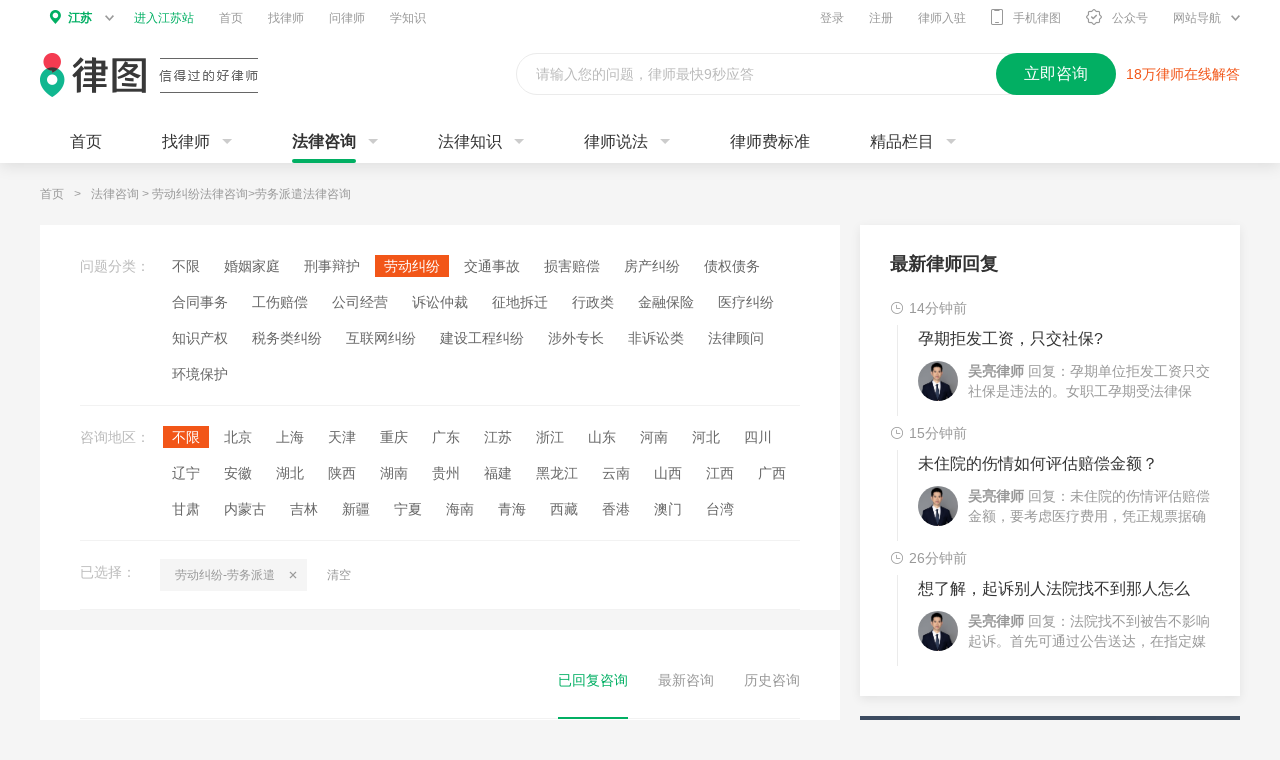

--- FILE ---
content_type: text/html; charset=utf-8
request_url: https://www.64365.com/ask/browse_c156/
body_size: 20621
content:
<!DOCTYPE html>
<html>
<head>
<meta charset="utf-8" />
<meta http-equiv="X-UA-Compatible" content="IE=edge,chrome=1" />
<meta name="renderer" content="webkit" />
<meta name="applicable-device" content="pc">
<meta name="spma" content="2001" />
<meta name="spmb" content="1035" />
<title>劳务派遣法律咨询网_为您提供劳务派遣免费法律咨询服务-律图</title>
<link rel="stylesheet" href="//image.64365.com/js/swiper/idangerous.swiper.css" />
<link rel="stylesheet" href="//image.64365.com/css/fonts/iconfont.css" />
<link rel="stylesheet" href="//image.64365.com/css/base_2019.css" />
<link rel="alternate" media="only screen and(max-width: 640px)" href="https://m.64365.com/ask/browse_c156/" />
<meta name="keywords" content="劳务派遣法律咨询,劳务派遣免费法律咨询,劳务派遣在线法律咨询" />
<meta name="description" content="劳务派遣法律咨询网为劳务派遣有法律咨询需求的朋友提供 专业、高效、诚信 的免费法律咨询服务。找律师就上律图" />
<meta name="spmb" content="1035" />
<link rel="stylesheet" href="//image.64365.com/css/2019/font-icon/iconfont.css" />
<link rel="stylesheet" href="//image.64365.com/css/base_2019.css" />
<link rel="stylesheet" href="//image.64365.com/css/2019/law_ask.css" />
<link rel="stylesheet" href="//image.64365.com/css/module_v.2.0.css" />
<style type="text/css">body{background-color:#f5f5f5}.page-bar a,.page-bar span{width:86px;}</style>
</head>
<body>
<div class="header_bar">
<div class="top_bar w1200 clearfix">
<div class="t_location s-diqu-box">
<div class="currently">
<i class="ico_hf i_hf1"></i>
<b id="plCity1">江苏</b>
<i class="ico_hf i_hf2"></i>
</div>
<div class="popup_district s-n-more">
<div class="h90">
<div class="place">
您当前的城市：
<b>江苏</b>
</div>
<div class="tab_nav" id="tab_list">
<span class="cur">热门城市</span>
<span>直辖市</span>
<span>A</span>
<span>B</span>
<span>C</span>
<span>D</span>
<span>E</span>
<span>F</span>
<span>G</span>
<span>H</span>
<span>J</span>
<span>K</span>
<span>L</span>
<span>M</span>
<span>N</span>
<span>P</span>
<span>Q</span>
<span>R</span>
<span>S</span>
<span>T</span>
<span>W</span>
<span>X</span>
<span>Y</span>
<span>Z</span>
</div>
</div>
<div class="h400" id="citylist1">
<div class="item" id="hotcity">
<dl>
<dt>常用城市</dt>
<dd>
<span><a href="//www.64365.com/lanzhou/" target="_blank" title="兰州律师">兰州</a></span>
<span><a href="//www.64365.com/xining/" target="_blank" title="西宁律师">西宁</a></span>
<span><a href="//www.64365.com/xian/" target="_blank" title="西安律师">西安</a></span>
<span><a href="//www.64365.com/zhengzhou/" target="_blank" title="郑州律师">郑州</a></span>
<span><a href="//www.64365.com/jinan/" target="_blank" title="济南律师">济南</a></span>
<span><a href="//www.64365.com/taiyuan/" target="_blank" title="太原律师">太原</a></span>
<span><a href="//www.64365.com/hefei/" target="_blank" title="合肥律师">合肥</a></span>
<span><a href="//www.64365.com/changsha/" target="_blank" title="长沙律师">长沙</a></span>
<span><a href="//www.64365.com/wuhan/" target="_blank" title="武汉律师">武汉</a></span>
<span><a href="//www.64365.com/nanjing/" target="_blank" title="南京律师">南京</a></span>
<span><a href="//www.64365.com/chengdu/" target="_blank" title="成都律师">成都</a></span>
<span><a href="//www.64365.com/guiyang/" target="_blank" title="贵阳律师">贵阳</a></span>
<span><a href="//www.64365.com/kunming/" target="_blank" title="昆明律师">昆明</a></span>
<span><a href="//www.64365.com/haerbin/" target="_blank" title="哈尔滨律师">哈尔滨</a></span>
<span><a href="//www.64365.com/changchun/" target="_blank" title="长春律师">长春</a></span>
<span><a href="//www.64365.com/shenyang/" target="_blank" title="沈阳律师">沈阳</a></span>
<span><a href="//www.64365.com/shijiazhuang/" target="_blank" title="石家庄律师">石家庄</a></span>
<span><a href="//www.64365.com/hangzhou/" target="_blank" title="杭州律师">杭州</a></span>
<span><a href="//www.64365.com/nanchang/" target="_blank" title="南昌律师">南昌</a></span>
<span><a href="//www.64365.com/guangzhou/" target="_blank" title="广州律师">广州</a></span>
<span><a href="//www.64365.com/fuzhou/" target="_blank" title="福州律师">福州</a></span>
<span><a href="//www.64365.com/haikou/" target="_blank" title="海口律师">海口</a></span>
<span><a href="//www.64365.com/beijing/" target="_blank" title="北京律师">北京</a></span>
<span><a href="//www.64365.com/tianjin/" target="_blank" title="天津律师">天津</a></span>
<span><a href="//www.64365.com/shanghai/" target="_blank" title="上海律师">上海</a></span>
<span><a href="//www.64365.com/chongqing/" target="_blank" title="重庆律师">重庆</a></span>
<span><a href="//www.64365.com/huhehaote/" target="_blank" title="呼和浩特律师">呼和浩特</a></span>
<span><a href="//www.64365.com/wulumuqi/" target="_blank" title="乌鲁木齐律师">乌鲁木齐</a></span>
<span><a href="//www.64365.com/nanning/" target="_blank" title="南宁律师">南宁</a></span>
<span><a href="//www.64365.com/yinchuan/" target="_blank" title="银川律师">银川</a></span>
<span><a href="//www.64365.com/lasa/" target="_blank" title="拉萨律师">拉萨</a></span>
<span><a href="//www.64365.com/shenzhen/" target="_blank" title="深圳律师">深圳</a></span>
<span><a href="//www.64365.com/qingdao/" target="_blank" title="青岛律师">青岛</a></span>
<span><a href="//www.64365.com/suzhou/" target="_blank" title="苏州律师">苏州</a></span>
<span><a href="//www.64365.com/foshan/" target="_blank" title="佛山律师">佛山</a></span>
<span><a href="//www.64365.com/dongzuo/" target="_blank" title="东莞律师">东莞</a></span>
<span><a href="//www.64365.com/ningbo/" target="_blank" title="宁波律师">宁波</a></span>
<span><a href="//www.64365.com/wuxi/" target="_blank" title="无锡律师">无锡</a></span>
<span><a href="//www.64365.com/weifang/" target="_blank" title="潍坊律师">潍坊</a></span>
<span><a href="/findlawyer/districtlist.aspx" target="_blank">全部</a></span>
</dd>
</dl>
</div>
</div>
</div>
</div>
<ul class="l_nav fl">
<li>
<a href="/jiangsu/" class="s-gn" target="_blank">
进入江苏站
</a>
</li>
<li>
<a href="/" target="_blank">首页</a>
</li>
<li>
<a href="/findlawyer/" target="_blank">找律师</a>
</li>
<li>
<a href="/asksubmit/addask.aspx?s=websitespecial" target="_blank">问律师</a>
</li>
<li>
<a href="/zs/" target="_blank">学知识</a>
</li>
</ul>
<ul class="r_nav fr">
<li>
<a href="//login.64365.com/" class="link" target="_blank">登录</a>
</li>
<li>
<a href="//login.64365.com/registertype.aspx" class="link" target="_blank">注册</a>
</li>
<li>
<a href="/zt/zhaomu/" class="link" target="_blank">律师入驻</a>
</li>
<li class="down">
<a href="javascript:void(0);" class="link"><i class="ico_hf i_hf3"></i>手机律图</a>
<div class="d_pop t_erwei">
<b>手机扫一扫，法律兜里装</b>
<img src="//image.64365.com/images/2019/hd_ft/erwei_phone.png" alt="">
<p>
或在手机浏览器中输入
<br>
<span>m.64365.com</span>
</p>
</div>
</li>
<li class="down">
<a href="javascript:void(0);" class="link"><i class="ico_hf i_hf4"></i>公众号</a>
<div class="d_pop t_erwei">
<b>微信扫一扫，免费问律师</b>
<img src="//image.64365.com/images/newlvtu/zx_qrcode.jpg" alt="">
<p>
微信扫码，关注律图公众号
<br>
<span>免费问律师</span>
</p>
</div>
</li>
<li class="down">
<a href="javascript:void(0);" class="link">网站导航<i class="ico_hf i_hf2"></i></a>
<div class="d_pop all_nav">
<dl class="d_1">
<dt class="f16">地区分站</dt>
<dd class="clearfix mt10">
<a href="/beijing/">北京</a><a href="/shanghai/">上海</a><a href="/tianjin/">天津</a><a href="/chongqing/">重庆</a><a href="/guangzhou/">广州</a>
<a href="/shenzhen/">深圳</a> <a href="/hefei/">合肥</a><a href="/fuzhou/">福州</a><a href="/haikou/">海口</a><a href="/nanjing/">南京</a>
<a href="/chengdu/">成都</a><a href="/shenyang/">沈阳</a><a href="/wuhan/">武汉</a><a href="/taiyuan/">太原</a><a href="/kunming/">昆明</a>
<a href="/hangzhou/">杭州</a><a href="/changchun/">长春</a><a href="/lasa/">拉萨</a><a href="/yinchuan/">银川</a><a href="/lanzhou/">兰州</a>
<a href="/nanning/">南宁</a><a href="/zhengzhou/">郑州</a><a href="/nanchang/">南昌</a><a href="/changsha/">长沙</a><a href="/guiyang/">贵阳</a>
<a href="/qingdao/">青岛</a><a href="/jinan/">济南</a><a href="/xian/">西安</a><a href="/suzhou/">苏州</a><a href="/wuxi/">无锡</a>
<a href="/ningbo/">宁波</a><a href="/dalian/">大连</a><a href="/dongzuo/">东莞</a><a href="/wulumuqi/">乌鲁木齐</a><a href="/huhehaote/">呼和浩特</a>
<a href="/haerbin/">哈尔滨</a><a href="/shijiazhuang/">石家庄</a>
</dd>
</dl>
<dl class="d_2">
<dt class="f16 s-be">专业知识</dt>
<dd class="clearfix mt10">
<a href="/zs/">法律知识</a>
<a href="/baike/">法律百科</a>
<a href="/fagui/" class="s_c6">法律法规<i class="ico_hf i_hf20"></i></a>
<a href="/special/">法律专题</a>
<a href="/zm/" class="s_c6">刑法罪名<i class="ico_hf i_hf20"></i></a>
<a href="/contract/">合同范本</a>
<a href="/lawtxt/">法律文书</a>
<a href="//wenji.64365.com/">律师文集</a>
</dd>
</dl>
<dl class="d_4">
<dt class="f16">律师服务</dt>
<dd class="clearfix mt10">
<a href="/ask/">免费法律咨询</a>
<a href="/call/">电话咨询律师<i class="ico_hf i_hf21"></i></a>
<a href="/online/">律师在线咨询</a>
<a href="/lvshifei/">律师收费标准</a>
<a href="/video/">法律视频问答</a>
<a href="/tuwen/">精选解答</a>
</dd>
</dl>
</div>
</li>
</ul>
</div>
<div class="logo_bar w1200 clearfix">
<a href="/" class="logo"><img src="//image.64365.com/images/newlvtu/logo_new.png" alt="" /></a>
<div class="r_h42 fr">
<a href="https://www.64365.com/asksubmit/miniprogramtransfer.aspx?s=125" target="_blank" class="lvtuall_ask_link">
<span class="lv_txt">请输入您的问题，律师最快9秒应答</span>
<span class="lv_ask">立即咨询</span>
</a>
<span class="s-oe">18万律师在线解答</span>
</div>
</div>
<ul class="main_nav w1200">
<li>
<a href="/" class="link">首页</a>
</li>
<li class="down">
<a href="/findlawyer/" target="_blank" class="link">找律师</a>
<div class="dn_more">
<a target="_blank" href="/jiangsu/">江苏律师</a>
<a target="_blank" href="/jiangsu/lawyer/">江苏专业律师</a>
<a target="_blank" href="/maplawyer/">地图律师</a>
<a target="_blank" href="/hangjia/">行家律师</a>
</div>
</li>
<li class="down cur">
<a href="/ask/" target="_blank" class="link">法律咨询</a>
<div class="dn_more">
<a target="_blank" href="/ask/browse/">问题库</a>
<a target="_blank" href="/online/">在线咨询</a>
<a target="_blank" href="/call/">电话咨询</a>
</div>
</li>
<li class="down">
<a href="/zs/" target="_blank" class="link">法律知识</a>
<div class="dn_more">
<a target="_blank" href="/baike/">法律百科</a>
<a target="_blank" href="/special/">法律专题</a>
<a target="_blank" href="/fagui/">法律法规</a>
<a target="_blank" href="/zhinan/">办事直通车</a>
</div>
</li>
<li class="down">
<a href="javascript:void(0);" class="link">律师说法</a>
<div class="dn_more">
<a target="_blank" href="/video/">普法视频</a>
<a target="_blank" href="/answer/">语音解答</a>
<a target="_blank" href="/tuwen/">图文解答</a>
</div>
</li>
<li>
<a href="/lvshifei/" class="link" target="_blank">律师费标准</a>
</li>
<li class="down">
<a href="javascript:void(0);" class="link">精品栏目</a>
<div class="dn_more">
<a target="_blank" href="/zm/">罪名库</a>
<a target="_blank" href="/lawtxt/">法律文书</a>
<a target="_blank" href="/contract/">合同范本</a>
<a target="_blank" href="/law/">法律生活</a>
</div>
</li>
</ul>
</div>
<div class="w1200">
<div class="weizhi">
<a href="/">首页</a><i>&gt;</i><a href="/ask/" target="_self">法律咨询</a> > <a href="/ask/browse_c295/">劳动纠纷法律咨询</a>><a href="/ask/browse_c156/">劳务派遣法律咨询</a>
</div>
<div class="none"><h1>咨询列表</h1></div>
<div class="clearfix pb30">
<div class="fl w800">
<div class="type_select bg_ff">
<dl class="z_20">
<dt>问题分类：</dt>
<dd class="type-list clearfix">
<a target="_self" href="/ask/browse/" class="">不限</a>
<a target="_self" class=" item" href="/ask/browse_c20/" data-id="20">婚姻家庭</a>
<a target="_self" class=" item" href="/ask/browse_c58/" data-id="58">刑事辩护</a>
<a target="_self" class="cur item" href="/ask/browse_c295/" data-id="295">劳动纠纷</a>
<a target="_self" class=" item" href="/ask/browse_c10/" data-id="10">交通事故</a>
<a target="_self" class=" item" href="/ask/browse_c15/" data-id="15">损害赔偿</a>
<a target="_self" class=" item" href="/ask/browse_c33/" data-id="33">房产纠纷</a>
<a target="_self" class=" item" href="/ask/browse_c12/" data-id="12">债权债务</a>
<a target="_self" class=" item" href="/ask/browse_c11/" data-id="11">合同事务</a>
<a target="_self" class=" item" href="/ask/browse_c296/" data-id="296">工伤赔偿</a>
<a target="_self" class=" item" href="/ask/browse_c40/" data-id="40">公司经营</a>
<a target="_self" class=" item" href="/ask/browse_c172/" data-id="172">诉讼仲裁</a>
<a target="_self" class=" item" href="/ask/browse_c158/" data-id="158">征地拆迁</a>
<a target="_self" class=" item" href="/ask/browse_c170/" data-id="170">行政类</a>
<a target="_self" class=" item" href="/ask/browse_c166/" data-id="166">金融保险</a>
<a target="_self" class=" item" href="/ask/browse_c14/" data-id="14">医疗纠纷</a>
<a target="_self" class=" item" href="/ask/browse_c55/" data-id="55">知识产权</a>
<a target="_self" class=" item" href="/ask/browse_c169/" data-id="169">税务类纠纷</a>
<a target="_self" class=" item" href="/ask/browse_c168/" data-id="168">互联网纠纷</a>
<a target="_self" class=" item" href="/ask/browse_c165/" data-id="165">建设工程纠纷</a>
<a target="_self" class=" item" href="/ask/browse_c167/" data-id="167">涉外专长</a>
<a target="_self" class=" item" href="/ask/browse_c171/" data-id="171">非诉讼类</a>
<a target="_self" class=" item" href="/ask/browse_c297/" data-id="297">法律顾问</a>
<a target="_self" class=" item" href="/ask/browse_c302/" data-id="302">环境保护</a>
</dd>
<dd class="pop-bar clearfix none" data-id="20">
<a target="_self" href="/ask/browse_c19/">
结婚
</a>
<a target="_self" href="/ask/browse_c21/">
离婚
</a>
<a target="_self" href="/ask/browse_c22/">
财产分割
</a>
<a target="_self" href="/ask/browse_c23/">
家事纠纷
</a>
<a target="_self" href="/ask/browse_c24/">
遗产继承
</a>
<a target="_self" href="/ask/browse_c26/">
子女抚养
</a>
<a target="_self" href="/ask/browse_c76/">
收养赡养
</a>
<a target="_self" href="/ask/browse_c173/">
家庭暴力
</a>
<a target="_self" href="/ask/browse_c174/">
彩礼
</a>
<a target="_self" href="/ask/browse_c175/">
同居
</a>
<a target="_self" href="/ask/browse_c176/">
婚前调查
</a>
</dd>
<dd class="pop-bar clearfix none" data-id="58">
<a target="_self" href="/ask/browse_c59/">
取保候审
</a>
<a target="_self" href="/ask/browse_c80/">
司法鉴定
</a>
<a target="_self" href="/ask/browse_c81/">
刑事赔偿
</a>
<a target="_self" href="/ask/browse_c117/">
刑事诉讼
</a>
<a target="_self" href="/ask/browse_c125/">
刑事犯罪辩护
</a>
<a target="_self" href="/ask/browse_c126/">
刑事处罚辩护
</a>
<a target="_self" href="/ask/browse_c177/">
强制措施
</a>
<a target="_self" href="/ask/browse_c178/">
刑事自诉
</a>
<a target="_self" href="/ask/browse_c179/">
国家赔偿
</a>
<a target="_self" href="/ask/browse_c180/">
公司犯罪辩护
</a>
<a target="_self" href="/ask/browse_c181/">
毒品辩护
</a>
<a target="_self" href="/ask/browse_c182/">
经济犯罪辩护
</a>
<a target="_self" href="/ask/browse_c183/">
暴力犯罪辩护
</a>
<a target="_self" href="/ask/browse_c184/">
死刑辩护
</a>
<a target="_self" href="/ask/browse_c185/">
职务类犯罪辩护
</a>
<a target="_self" href="/ask/browse_c186/">
刑事风险防控
</a>
<a target="_self" href="/ask/browse_c187/">
刑事立案
</a>
<a target="_self" href="/ask/browse_c188/">
贪污受贿辩护
</a>
<a target="_self" href="/ask/browse_c189/">
职务侵占辩护
</a>
<a target="_self" href="/ask/browse_c190/">
金融诈骗辩护
</a>
<a target="_self" href="/ask/browse_c191/">
强奸辩护
</a>
<a target="_self" href="/ask/browse_c192/">
无罪辩护
</a>
<a target="_self" href="/ask/browse_c193/">
刑事附带民事诉讼
</a>
</dd>
<dd class="pop-bar clearfix none" data-id="295">
<a target="_self" href="/ask/browse_c29/">
工资福利
</a>
<a target="_self" href="/ask/browse_c30/">
社保纠纷
</a>
<a target="_self" href="/ask/browse_c156/">
劳务派遣
</a>
<a target="_self" href="/ask/browse_c199/">
劳动合同
</a>
<a target="_self" href="/ask/browse_c200/">
劳动关系
</a>
<a target="_self" href="/ask/browse_c201/">
劳动保障
</a>
<a target="_self" href="/ask/browse_c202/">
劳动争议
</a>
<a target="_self" href="/ask/browse_c206/">
劳动仲裁
</a>
</dd>
<dd class="pop-bar clearfix none" data-id="10">
<a target="_self" href="/ask/browse_c102/">
交通事故责任
</a>
<a target="_self" href="/ask/browse_c103/">
交通事故赔偿
</a>
<a target="_self" href="/ask/browse_c105/">
交通保险索赔
</a>
<a target="_self" href="/ask/browse_c122/">
交通事故类鉴定
</a>
<a target="_self" href="/ask/browse_c123/">
交通违章
</a>
<a target="_self" href="/ask/browse_c194/">
交通事故处理
</a>
<a target="_self" href="/ask/browse_c195/">
交通肇事
</a>
<a target="_self" href="/ask/browse_c196/">
交通事故诉讼
</a>
<a target="_self" href="/ask/browse_c197/">
醉驾
</a>
<a target="_self" href="/ask/browse_c198/">
网约车
</a>
</dd>
<dd class="pop-bar clearfix none" data-id="15">
<a target="_self" href="/ask/browse_c16/">
消费权益
</a>
<a target="_self" href="/ask/browse_c127/">
人身侵权
</a>
<a target="_self" href="/ask/browse_c128/">
公共安全
</a>
<a target="_self" href="/ask/browse_c129/">
学校侵权
</a>
<a target="_self" href="/ask/browse_c130/">
动物伤人
</a>
<a target="_self" href="/ask/browse_c131/">
高空坠物
</a>
<a target="_self" href="/ask/browse_c132/">
运输损害
</a>
<a target="_self" href="/ask/browse_c157/">
其他侵权
</a>
<a target="_self" href="/ask/browse_c238/">
名誉毁谤
</a>
<a target="_self" href="/ask/browse_c239/">
妇幼权益
</a>
<a target="_self" href="/ask/browse_c240/">
产品质量
</a>
<a target="_self" href="/ask/browse_c241/">
财产侵权
</a>
<a target="_self" href="/ask/browse_c242/">
企业侵权
</a>
</dd>
<dd class="pop-bar clearfix none" data-id="33">
<a target="_self" href="/ask/browse_c37/">
房屋租赁
</a>
<a target="_self" href="/ask/browse_c116/">
房屋买卖
</a>
<a target="_self" href="/ask/browse_c207/">
二手房纠纷
</a>
<a target="_self" href="/ask/browse_c208/">
物业纠纷
</a>
<a target="_self" href="/ask/browse_c209/">
房产纠纷
</a>
</dd>
<dd class="pop-bar clearfix none" data-id="12">
<a target="_self" href="/ask/browse_c91/">
个人债务
</a>
<a target="_self" href="/ask/browse_c92/">
夫妻债务
</a>
<a target="_self" href="/ask/browse_c93/">
抵押担保
</a>
<a target="_self" href="/ask/browse_c124/">
公司债务
</a>
<a target="_self" href="/ask/browse_c210/">
债务债权
</a>
<a target="_self" href="/ask/browse_c211/">
民间借贷
</a>
<a target="_self" href="/ask/browse_c212/">
欠款追讨
</a>
<a target="_self" href="/ask/browse_c312/">
贷款纠纷
</a>
<a target="_self" href="/ask/browse_c317/">
债务纠纷
</a>
</dd>
<dd class="pop-bar clearfix none" data-id="11">
<a target="_self" href="/ask/browse_c68/">
合同订立
</a>
<a target="_self" href="/ask/browse_c84/">
合同效力
</a>
<a target="_self" href="/ask/browse_c85/">
合同违约
</a>
<a target="_self" href="/ask/browse_c87/">
合同终止
</a>
<a target="_self" href="/ask/browse_c213/">
合同纠纷
</a>
<a target="_self" href="/ask/browse_c214/">
合同审查
</a>
<a target="_self" href="/ask/browse_c322/">
退款纠纷
</a>
</dd>
<dd class="pop-bar clearfix none" data-id="296">
<a target="_self" href="/ask/browse_c115/">
工伤纠纷
</a>
<a target="_self" href="/ask/browse_c203/">
工伤认定
</a>
<a target="_self" href="/ask/browse_c204/">
工伤鉴定
</a>
<a target="_self" href="/ask/browse_c205/">
工伤赔偿标准
</a>
</dd>
<dd class="pop-bar clearfix none" data-id="40">
<a target="_self" href="/ask/browse_c41/">
公司变更
</a>
<a target="_self" href="/ask/browse_c42/">
公司设立
</a>
<a target="_self" href="/ask/browse_c44/">
破产清算
</a>
<a target="_self" href="/ask/browse_c46/">
经营管理
</a>
<a target="_self" href="/ask/browse_c47/">
加盟维权
</a>
<a target="_self" href="/ask/browse_c219/">
合伙联营
</a>
<a target="_self" href="/ask/browse_c220/">
不正当竞争
</a>
<a target="_self" href="/ask/browse_c221/">
工商税务
</a>
<a target="_self" href="/ask/browse_c222/">
兼并收购
</a>
<a target="_self" href="/ask/browse_c223/">
改制重组
</a>
<a target="_self" href="/ask/browse_c224/">
公司解散
</a>
<a target="_self" href="/ask/browse_c225/">
资产拍卖
</a>
<a target="_self" href="/ask/browse_c227/">
公司法
</a>
<a target="_self" href="/ask/browse_c228/">
公司上市
</a>
<a target="_self" href="/ask/browse_c229/">
融资借款
</a>
<a target="_self" href="/ask/browse_c230/">
新三板
</a>
<a target="_self" href="/ask/browse_c231/">
股权
</a>
<a target="_self" href="/ask/browse_c232/">
公司经营纠纷
</a>
</dd>
<dd class="pop-bar clearfix none" data-id="172">
<a target="_self" href="/ask/browse_c259/">
受理范围
</a>
<a target="_self" href="/ask/browse_c260/">
证据调查
</a>
<a target="_self" href="/ask/browse_c261/">
诉讼管辖
</a>
<a target="_self" href="/ask/browse_c262/">
办案流程
</a>
<a target="_self" href="/ask/browse_c263/">
判决执行
</a>
<a target="_self" href="/ask/browse_c264/">
司法文书
</a>
<a target="_self" href="/ask/browse_c266/">
仲裁
</a>
<a target="_self" href="/ask/browse_c267/">
公证
</a>
<a target="_self" href="/ask/browse_c268/">
治安管理
</a>
</dd>
<dd class="pop-bar clearfix none" data-id="158">
<a target="_self" href="/ask/browse_c35/">
土地承包
</a>
<a target="_self" href="/ask/browse_c38/">
土地征收
</a>
<a target="_self" href="/ask/browse_c78/">
宅基地
</a>
<a target="_self" href="/ask/browse_c159/">
拆迁安置
</a>
<a target="_self" href="/ask/browse_c160/">
补偿标准
</a>
<a target="_self" href="/ask/browse_c161/">
维权技巧
</a>
<a target="_self" href="/ask/browse_c162/">
房屋拆迁
</a>
<a target="_self" href="/ask/browse_c163/">
政府信息公开
</a>
<a target="_self" href="/ask/browse_c164/">
企业拆迁
</a>
</dd>
<dd class="pop-bar clearfix none" data-id="170">
<a target="_self" href="/ask/browse_c62/">
行政诉讼
</a>
<a target="_self" href="/ask/browse_c286/">
行政许可
</a>
<a target="_self" href="/ask/browse_c287/">
行政复议
</a>
<a target="_self" href="/ask/browse_c288/">
行政处罚
</a>
<a target="_self" href="/ask/browse_c289/">
行政赔偿
</a>
</dd>
<dd class="pop-bar clearfix none" data-id="166">
<a target="_self" href="/ask/browse_c250/">
银行纠纷
</a>
<a target="_self" href="/ask/browse_c251/">
担保纠纷
</a>
<a target="_self" href="/ask/browse_c252/">
票据纠纷
</a>
<a target="_self" href="/ask/browse_c253/">
证券纠纷
</a>
<a target="_self" href="/ask/browse_c254/">
期货纠纷
</a>
<a target="_self" href="/ask/browse_c255/">
信托纠纷
</a>
<a target="_self" href="/ask/browse_c256/">
保险理赔
</a>
<a target="_self" href="/ask/browse_c257/">
经济仲裁
</a>
<a target="_self" href="/ask/browse_c258/">
投融资
</a>
</dd>
<dd class="pop-bar clearfix none" data-id="14">
<a target="_self" href="/ask/browse_c97/">
医疗事故责任
</a>
<a target="_self" href="/ask/browse_c98/">
医疗事故鉴定
</a>
<a target="_self" href="/ask/browse_c99/">
医疗事故赔偿
</a>
<a target="_self" href="/ask/browse_c215/">
非法行医纠纷
</a>
<a target="_self" href="/ask/browse_c216/">
美容及医疗纠纷
</a>
<a target="_self" href="/ask/browse_c217/">
医疗保险纠纷
</a>
<a target="_self" href="/ask/browse_c218/">
医疗法律援助
</a>
</dd>
<dd class="pop-bar clearfix none" data-id="55">
<a target="_self" href="/ask/browse_c133/">
著作权
</a>
<a target="_self" href="/ask/browse_c134/">
专利
</a>
<a target="_self" href="/ask/browse_c135/">
商标
</a>
<a target="_self" href="/ask/browse_c136/">
商业秘密
</a>
<a target="_self" href="/ask/browse_c233/">
知识产权保护
</a>
<a target="_self" href="/ask/browse_c234/">
软件著作权
</a>
<a target="_self" href="/ask/browse_c235/">
域名权
</a>
<a target="_self" href="/ask/browse_c236/">
知识产权犯罪
</a>
<a target="_self" href="/ask/browse_c237/">
企业名称权
</a>
</dd>
<dd class="pop-bar clearfix none" data-id="169">
<a target="_self" href="/ask/browse_c282/">
税务行政复议
</a>
<a target="_self" href="/ask/browse_c283/">
税务诉讼
</a>
</dd>
<dd class="pop-bar clearfix none" data-id="168">
<a target="_self" href="/ask/browse_c50/">
网络金融纠纷
</a>
<a target="_self" href="/ask/browse_c280/">
电子商务纠纷
</a>
<a target="_self" href="/ask/browse_c281/">
网络诈骗纠纷
</a>
</dd>
<dd class="pop-bar clearfix none" data-id="165">
<a target="_self" href="/ask/browse_c243/">
工程招投标纠纷
</a>
<a target="_self" href="/ask/browse_c244/">
施工合同纠纷
</a>
<a target="_self" href="/ask/browse_c245/">
转包分包纠纷
</a>
<a target="_self" href="/ask/browse_c246/">
工程质量纠纷
</a>
<a target="_self" href="/ask/browse_c247/">
工程款纠纷
</a>
<a target="_self" href="/ask/browse_c248/">
工程安全事故纠纷
</a>
<a target="_self" href="/ask/browse_c249/">
保证金纠纷
</a>
</dd>
<dd class="pop-bar clearfix none" data-id="167">
<a target="_self" href="/ask/browse_c269/">
移民留学
</a>
<a target="_self" href="/ask/browse_c270/">
涉外仲裁
</a>
<a target="_self" href="/ask/browse_c271/">
国际贸易
</a>
<a target="_self" href="/ask/browse_c272/">
海事海商
</a>
<a target="_self" href="/ask/browse_c273/">
涉外婚姻
</a>
<a target="_self" href="/ask/browse_c274/">
外商投资
</a>
<a target="_self" href="/ask/browse_c275/">
外商独资
</a>
<a target="_self" href="/ask/browse_c276/">
合作投资
</a>
<a target="_self" href="/ask/browse_c277/">
倾销补贴
</a>
<a target="_self" href="/ask/browse_c278/">
反不正当竞争
</a>
<a target="_self" href="/ask/browse_c279/">
海关商检
</a>
</dd>
<dd class="pop-bar clearfix none" data-id="171">
<a target="_self" href="/ask/browse_c290/">
工商查询
</a>
<a target="_self" href="/ask/browse_c291/">
房产查询
</a>
<a target="_self" href="/ask/browse_c292/">
税务信息查询
</a>
<a target="_self" href="/ask/browse_c293/">
私人律师
</a>
<a target="_self" href="/ask/browse_c294/">
调解谈判
</a>
</dd>
<dd class="pop-bar clearfix none" data-id="297">
<a target="_self" href="/ask/browse_c298/">
律师收费标准
</a>
<a target="_self" href="/ask/browse_c299/">
诉讼指南
</a>
<a target="_self" href="/ask/browse_c300/">
法律援助
</a>
<a target="_self" href="/ask/browse_c301/">
聘请法律顾问
</a>
</dd>
<dd class="pop-bar clearfix none" data-id="302">
<a target="_self" href="/ask/browse_c303/">
环境污染罪
</a>
<a target="_self" href="/ask/browse_c304/">
环保关停赔偿
</a>
<a target="_self" href="/ask/browse_c305/">
环保搬迁赔偿
</a>
<a target="_self" href="/ask/browse_c306/">
环境行政处罚
</a>
<a target="_self" href="/ask/browse_c307/">
环境行政复议
</a>
<a target="_self" href="/ask/browse_c308/">
环境行政诉讼
</a>
<a target="_self" href="/ask/browse_c309/">
环境污染民事诉讼
</a>
</dd>
</dl>
<dl class="z_10">
<dt>咨询地区：</dt>
<dd class="type-list clearfix">
<a target="_self" href="/ask/browse_c156/" class="cur">不限</a>
<a target="_self" class="item " href="/ask/browse_110000_c156/" data-id=1>北京</a>
<a target="_self" class="item " href="/ask/browse_310000_c156/" data-id=2>上海</a>
<a target="_self" class="item " href="/ask/browse_120000_c156/" data-id=3>天津</a>
<a target="_self" class="item " href="/ask/browse_500000_c156/" data-id=4>重庆</a>
<a target="_self" class="item " href="/ask/browse_440000_c156/" data-id=25>广东</a>
<a target="_self" class="item " href="/ask/browse_320000_c156/" data-id=9>江苏</a>
<a target="_self" class="item " href="/ask/browse_330000_c156/" data-id=22>浙江</a>
<a target="_self" class="item " href="/ask/browse_370000_c156/" data-id=12>山东</a>
<a target="_self" class="item " href="/ask/browse_410000_c156/" data-id=24>河南</a>
<a target="_self" class="item " href="/ask/browse_130000_c156/" data-id=5>河北</a>
<a target="_self" class="item " href="/ask/browse_510000_c156/" data-id=16>四川</a>
<a target="_self" class="item " href="/ask/browse_210000_c156/" data-id=21>辽宁</a>
<a target="_self" class="item " href="/ask/browse_340000_c156/" data-id=23>安徽</a>
<a target="_self" class="item " href="/ask/browse_420000_c156/" data-id=13>湖北</a>
<a target="_self" class="item " href="/ask/browse_610000_c156/" data-id=18>陕西</a>
<a target="_self" class="item " href="/ask/browse_430000_c156/" data-id=14>湖南</a>
<a target="_self" class="item " href="/ask/browse_520000_c156/" data-id=17>贵州</a>
<a target="_self" class="item " href="/ask/browse_350000_c156/" data-id=10>福建</a>
<a target="_self" class="item " href="/ask/browse_230000_c156/" data-id=8>黑龙江</a>
<a target="_self" class="item " href="/ask/browse_530000_c156/" data-id=27>云南</a>
<a target="_self" class="item " href="/ask/browse_140000_c156/" data-id=6>山西</a>
<a target="_self" class="item " href="/ask/browse_360000_c156/" data-id=11>江西</a>
<a target="_self" class="item " href="/ask/browse_450000_c156/" data-id=26>广西</a>
<a target="_self" class="item " href="/ask/browse_620000_c156/" data-id=19>甘肃</a>
<a target="_self" class="item " href="/ask/browse_150000_c156/" data-id=20>内蒙古</a>
<a target="_self" class="item " href="/ask/browse_220000_c156/" data-id=7>吉林</a>
<a target="_self" class="item " href="/ask/browse_650000_c156/" data-id=31>新疆</a>
<a target="_self" class="item " href="/ask/browse_640000_c156/" data-id=30>宁夏</a>
<a target="_self" class="item " href="/ask/browse_460000_c156/" data-id=15>海南</a>
<a target="_self" class="item " href="/ask/browse_630000_c156/" data-id=29>青海</a>
<a target="_self" class="item " href="/ask/browse_540000_c156/" data-id=28>西藏</a>
<a target="_self" class="item " href="/ask/browse_840000_c156/" data-id=33>香港</a>
<a target="_self" class="item " href="/ask/browse_820000_c156/" data-id=34>澳门</a>
<a target="_self" class="item " href="/ask/browse_830000_c156/" data-id=32>台湾</a>
</dd>
<dd class="pop-bar clearfix" data-id=1>
<a target="_self" href="/ask/browse_110105_c156/">朝阳区</a>
<a target="_self" href="/ask/browse_110108_c156/">海淀区</a>
<a target="_self" href="/ask/browse_110102_c156/">西城区</a>
<a target="_self" href="/ask/browse_110106_c156/">丰台区</a>
<a target="_self" href="/ask/browse_110101_c156/">东城区</a>
<a target="_self" href="/ask/browse_110221_c156/">昌平区</a>
<a target="_self" href="/ask/browse_110107_c156/">石景山区</a>
<a target="_self" href="/ask/browse_110112_c156/">通州区</a>
<a target="_self" href="/ask/browse_110224_c156/">大兴区</a>
<a target="_self" href="/ask/browse_110113_c156/">顺义区</a>
<a target="_self" href="/ask/browse_110111_c156/">房山区</a>
<a target="_self" href="/ask/browse_110228_c156/">密云区</a>
<a target="_self" href="/ask/browse_110227_c156/">怀柔区</a>
<a target="_self" href="/ask/browse_110229_c156/">延庆区</a>
<a target="_self" href="/ask/browse_110109_c156/">门头沟区</a>
<a target="_self" href="/ask/browse_110226_c156/">平谷区</a>
</dd>
<dd class="pop-bar clearfix" data-id=2>
<a target="_self" href="/ask/browse_310115_c156/">浦东新区</a>
<a target="_self" href="/ask/browse_310101_c156/">黄浦区</a>
<a target="_self" href="/ask/browse_310106_c156/">静安区</a>
<a target="_self" href="/ask/browse_310104_c156/">徐汇区</a>
<a target="_self" href="/ask/browse_310105_c156/">长宁区</a>
<a target="_self" href="/ask/browse_310112_c156/">闵行区</a>
<a target="_self" href="/ask/browse_310110_c156/">杨浦区</a>
<a target="_self" href="/ask/browse_310107_c156/">普陀区</a>
<a target="_self" href="/ask/browse_310109_c156/">虹口区</a>
<a target="_self" href="/ask/browse_310113_c156/">宝山区</a>
<a target="_self" href="/ask/browse_310117_c156/">松江区</a>
<a target="_self" href="/ask/browse_310114_c156/">嘉定区</a>
<a target="_self" href="/ask/browse_310116_c156/">金山区</a>
<a target="_self" href="/ask/browse_310229_c156/">青浦区</a>
<a target="_self" href="/ask/browse_310226_c156/">奉贤区</a>
<a target="_self" href="/ask/browse_310230_c156/">崇明区</a>
</dd>
<dd class="pop-bar clearfix" data-id=3>
<a target="_self" href="/ask/browse_120104_c156/">南开区</a>
<a target="_self" href="/ask/browse_120101_c156/">和平区</a>
<a target="_self" href="/ask/browse_120106_c156/">红桥区</a>
<a target="_self" href="/ask/browse_120103_c156/">河西区</a>
<a target="_self" href="/ask/browse_120102_c156/">河东区</a>
<a target="_self" href="/ask/browse_120321_c156/">滨海新区</a>
<a target="_self" href="/ask/browse_120105_c156/">河北区</a>
<a target="_self" href="/ask/browse_120112_c156/">津南区</a>
<a target="_self" href="/ask/browse_120113_c156/">北辰区</a>
<a target="_self" href="/ask/browse_120110_c156/">东丽区</a>
<a target="_self" href="/ask/browse_120111_c156/">西青区</a>
<a target="_self" href="/ask/browse_120225_c156/">蓟州区</a>
<a target="_self" href="/ask/browse_120222_c156/">武清区</a>
<a target="_self" href="/ask/browse_120223_c156/">静海区</a>
<a target="_self" href="/ask/browse_120224_c156/">宝坻区</a>
<a target="_self" href="/ask/browse_120221_c156/">宁河区</a>
<a target="_self" href="/ask/browse_120107_c156/">塘沽区</a>
<a target="_self" href="/ask/browse_120108_c156/">汉沽区</a>
<a target="_self" href="/ask/browse_120226_c156/">开发区</a>
</dd>
<dd class="pop-bar clearfix" data-id=4>
<a target="_self" href="/ask/browse_500103_c156/">渝中区</a>
<a target="_self" href="/ask/browse_500105_c156/">江北区</a>
<a target="_self" href="/ask/browse_500106_c156/">沙坪坝区</a>
<a target="_self" href="/ask/browse_500112_c156/">渝北区</a>
<a target="_self" href="/ask/browse_500104_c156/">大渡口区</a>
<a target="_self" href="/ask/browse_500107_c156/">九龙坡区</a>
<a target="_self" href="/ask/browse_500108_c156/">南岸区</a>
<a target="_self" href="/ask/browse_500109_c156/">北碚区</a>
<a target="_self" href="/ask/browse_500113_c156/">巴南区</a>
<a target="_self" href="/ask/browse_500101_c156/">万州区</a>
<a target="_self" href="/ask/browse_500102_c156/">涪陵区</a>
<a target="_self" href="/ask/browse_500382_c156/">合川区</a>
<a target="_self" href="/ask/browse_500383_c156/">永川区</a>
<a target="_self" href="/ask/browse_500221_c156/">长寿区</a>
<a target="_self" href="/ask/browse_500239_c156/">黔江区</a>
<a target="_self" href="/ask/browse_500381_c156/">江津区</a>
<a target="_self" href="/ask/browse_500384_c156/">南川区</a>
<a target="_self" href="/ask/browse_500222_c156/">綦江区</a>
<a target="_self" href="/ask/browse_500243_c156/">彭水县</a>
<a target="_self" href="/ask/browse_500227_c156/">璧山区</a>
<a target="_self" href="/ask/browse_500234_c156/">开州区</a>
<a target="_self" href="/ask/browse_500233_c156/">忠县</a>
<a target="_self" href="/ask/browse_500241_c156/">秀山县</a>
<a target="_self" href="/ask/browse_500223_c156/">潼南区</a>
<a target="_self" href="/ask/browse_500224_c156/">铜梁区</a>
<a target="_self" href="/ask/browse_500225_c156/">大足区</a>
<a target="_self" href="/ask/browse_500226_c156/">荣昌区</a>
<a target="_self" href="/ask/browse_500231_c156/">垫江县</a>
<a target="_self" href="/ask/browse_500232_c156/">武隆区</a>
<a target="_self" href="/ask/browse_500230_c156/">丰都县</a>
<a target="_self" href="/ask/browse_500229_c156/">城口县</a>
<a target="_self" href="/ask/browse_500228_c156/">梁平区</a>
<a target="_self" href="/ask/browse_500238_c156/">巫溪县</a>
<a target="_self" href="/ask/browse_500237_c156/">巫山县</a>
<a target="_self" href="/ask/browse_500236_c156/">奉节县</a>
<a target="_self" href="/ask/browse_500235_c156/">云阳县</a>
<a target="_self" href="/ask/browse_500240_c156/">石柱县</a>
<a target="_self" href="/ask/browse_500242_c156/">酉阳县</a>
</dd>
<dd class="pop-bar clearfix" data-id=25>
<a target="_self" href="/ask/browse_440100_c156/">广州</a>
<a target="_self" href="/ask/browse_440300_c156/">深圳</a>
<a target="_self" href="/ask/browse_440600_c156/">佛山</a>
<a target="_self" href="/ask/browse_441900_c156/">东莞</a>
<a target="_self" href="/ask/browse_442000_c156/">中山</a>
<a target="_self" href="/ask/browse_441300_c156/">惠州</a>
<a target="_self" href="/ask/browse_440700_c156/">江门</a>
<a target="_self" href="/ask/browse_440900_c156/">茂名</a>
<a target="_self" href="/ask/browse_440800_c156/">湛江</a>
<a target="_self" href="/ask/browse_440500_c156/">汕头</a>
<a target="_self" href="/ask/browse_440400_c156/">珠海</a>
<a target="_self" href="/ask/browse_441200_c156/">肇庆</a>
<a target="_self" href="/ask/browse_441800_c156/">清远</a>
<a target="_self" href="/ask/browse_445200_c156/">揭阳</a>
<a target="_self" href="/ask/browse_440200_c156/">韶关</a>
<a target="_self" href="/ask/browse_441700_c156/">阳江</a>
<a target="_self" href="/ask/browse_441400_c156/">梅州</a>
<a target="_self" href="/ask/browse_445100_c156/">潮州</a>
<a target="_self" href="/ask/browse_441600_c156/">河源</a>
<a target="_self" href="/ask/browse_441500_c156/">汕尾</a>
<a target="_self" href="/ask/browse_445300_c156/">云浮</a>
</dd>
<dd class="pop-bar clearfix" data-id=9>
<a target="_self" href="/ask/browse_320100_c156/">南京</a>
<a target="_self" href="/ask/browse_320500_c156/">苏州</a>
<a target="_self" href="/ask/browse_320200_c156/">无锡</a>
<a target="_self" href="/ask/browse_320400_c156/">常州</a>
<a target="_self" href="/ask/browse_320600_c156/">南通</a>
<a target="_self" href="/ask/browse_321100_c156/">镇江</a>
<a target="_self" href="/ask/browse_321000_c156/">扬州</a>
<a target="_self" href="/ask/browse_321200_c156/">泰州</a>
<a target="_self" href="/ask/browse_320300_c156/">徐州</a>
<a target="_self" href="/ask/browse_320900_c156/">盐城</a>
<a target="_self" href="/ask/browse_320800_c156/">淮安</a>
<a target="_self" href="/ask/browse_320700_c156/">连云港</a>
<a target="_self" href="/ask/browse_321300_c156/">宿迁</a>
<a target="_self" href="/ask/browse_321600_c156/">沭阳</a>
</dd>
<dd class="pop-bar clearfix" data-id=22>
<a target="_self" href="/ask/browse_330100_c156/">杭州</a>
<a target="_self" href="/ask/browse_330200_c156/">宁波</a>
<a target="_self" href="/ask/browse_330300_c156/">温州</a>
<a target="_self" href="/ask/browse_330900_c156/">舟山</a>
<a target="_self" href="/ask/browse_330600_c156/">绍兴</a>
<a target="_self" href="/ask/browse_330800_c156/">衢州</a>
<a target="_self" href="/ask/browse_330400_c156/">嘉兴</a>
<a target="_self" href="/ask/browse_330500_c156/">湖州</a>
<a target="_self" href="/ask/browse_330700_c156/">金华</a>
<a target="_self" href="/ask/browse_332500_c156/">丽水</a>
<a target="_self" href="/ask/browse_331000_c156/">台州</a>
<a target="_self" href="/ask/browse_332600_c156/">上虞</a>
</dd>
<dd class="pop-bar clearfix" data-id=12>
<a target="_self" href="/ask/browse_370100_c156/">济南</a>
<a target="_self" href="/ask/browse_370200_c156/">青岛</a>
<a target="_self" href="/ask/browse_371300_c156/">临沂</a>
<a target="_self" href="/ask/browse_370600_c156/">烟台</a>
<a target="_self" href="/ask/browse_370700_c156/">潍坊</a>
<a target="_self" href="/ask/browse_370800_c156/">济宁</a>
<a target="_self" href="/ask/browse_370300_c156/">淄博</a>
<a target="_self" href="/ask/browse_371000_c156/">威海</a>
<a target="_self" href="/ask/browse_370500_c156/">东营</a>
<a target="_self" href="/ask/browse_371100_c156/">日照</a>
<a target="_self" href="/ask/browse_370900_c156/">泰安</a>
<a target="_self" href="/ask/browse_372300_c156/">滨州</a>
<a target="_self" href="/ask/browse_370400_c156/">枣庄</a>
<a target="_self" href="/ask/browse_371400_c156/">德州</a>
<a target="_self" href="/ask/browse_371500_c156/">聊城</a>
<a target="_self" href="/ask/browse_372900_c156/">菏泽</a>
</dd>
<dd class="pop-bar clearfix" data-id=24>
<a target="_self" href="/ask/browse_410100_c156/">郑州</a>
<a target="_self" href="/ask/browse_410300_c156/">洛阳</a>
<a target="_self" href="/ask/browse_411300_c156/">南阳</a>
<a target="_self" href="/ask/browse_411000_c156/">许昌</a>
<a target="_self" href="/ask/browse_410700_c156/">新乡</a>
<a target="_self" href="/ask/browse_412700_c156/">周口</a>
<a target="_self" href="/ask/browse_410800_c156/">焦作</a>
<a target="_self" href="/ask/browse_410500_c156/">安阳</a>
<a target="_self" href="/ask/browse_411500_c156/">信阳</a>
<a target="_self" href="/ask/browse_411400_c156/">商丘</a>
<a target="_self" href="/ask/browse_412800_c156/">驻马店</a>
<a target="_self" href="/ask/browse_410400_c156/">平顶山</a>
<a target="_self" href="/ask/browse_410200_c156/">开封</a>
<a target="_self" href="/ask/browse_410900_c156/">濮阳</a>
<a target="_self" href="/ask/browse_411200_c156/">三门峡</a>
<a target="_self" href="/ask/browse_411100_c156/">漯河</a>
<a target="_self" href="/ask/browse_410600_c156/">鹤壁</a>
<a target="_self" href="/ask/browse_412900_c156/">济源市</a>
</dd>
<dd class="pop-bar clearfix" data-id=5>
<a target="_self" href="/ask/browse_130100_c156/">石家庄</a>
<a target="_self" href="/ask/browse_130200_c156/">唐山</a>
<a target="_self" href="/ask/browse_130400_c156/">邯郸</a>
<a target="_self" href="/ask/browse_130600_c156/">保定</a>
<a target="_self" href="/ask/browse_130300_c156/">秦皇岛</a>
<a target="_self" href="/ask/browse_131000_c156/">廊坊</a>
<a target="_self" href="/ask/browse_130900_c156/">沧州</a>
<a target="_self" href="/ask/browse_130800_c156/">承德</a>
<a target="_self" href="/ask/browse_130500_c156/">邢台</a>
<a target="_self" href="/ask/browse_130700_c156/">张家口</a>
<a target="_self" href="/ask/browse_131100_c156/">衡水</a>
</dd>
<dd class="pop-bar clearfix" data-id=16>
<a target="_self" href="/ask/browse_510100_c156/">成都</a>
<a target="_self" href="/ask/browse_510700_c156/">绵阳</a>
<a target="_self" href="/ask/browse_510600_c156/">德阳</a>
<a target="_self" href="/ask/browse_511500_c156/">宜宾</a>
<a target="_self" href="/ask/browse_511300_c156/">南充</a>
<a target="_self" href="/ask/browse_510500_c156/">泸州</a>
<a target="_self" href="/ask/browse_513000_c156/">达州</a>
<a target="_self" href="/ask/browse_511100_c156/">乐山</a>
<a target="_self" href="/ask/browse_513400_c156/">凉山</a>
<a target="_self" href="/ask/browse_511000_c156/">内江</a>
<a target="_self" href="/ask/browse_510300_c156/">自贡</a>
<a target="_self" href="/ask/browse_513800_c156/">眉山</a>
<a target="_self" href="/ask/browse_511600_c156/">广安</a>
<a target="_self" href="/ask/browse_510400_c156/">攀枝花</a>
<a target="_self" href="/ask/browse_510900_c156/">遂宁</a>
<a target="_self" href="/ask/browse_513900_c156/">资阳</a>
<a target="_self" href="/ask/browse_510800_c156/">广元</a>
<a target="_self" href="/ask/browse_513100_c156/">雅安</a>
<a target="_self" href="/ask/browse_513700_c156/">巴中</a>
<a target="_self" href="/ask/browse_513200_c156/">阿坝</a>
<a target="_self" href="/ask/browse_513300_c156/">甘孜</a>
</dd>
<dd class="pop-bar clearfix" data-id=21>
<a target="_self" href="/ask/browse_210100_c156/">沈阳</a>
<a target="_self" href="/ask/browse_210200_c156/">大连</a>
<a target="_self" href="/ask/browse_210300_c156/">鞍山</a>
<a target="_self" href="/ask/browse_211100_c156/">盘锦</a>
<a target="_self" href="/ask/browse_210600_c156/">丹东</a>
<a target="_self" href="/ask/browse_210700_c156/">锦州</a>
<a target="_self" href="/ask/browse_211000_c156/">辽阳</a>
<a target="_self" href="/ask/browse_210800_c156/">营口</a>
<a target="_self" href="/ask/browse_210400_c156/">抚顺</a>
<a target="_self" href="/ask/browse_210500_c156/">本溪</a>
<a target="_self" href="/ask/browse_211300_c156/">朝阳</a>
<a target="_self" href="/ask/browse_210900_c156/">阜新</a>
<a target="_self" href="/ask/browse_211200_c156/">铁岭</a>
<a target="_self" href="/ask/browse_211400_c156/">葫芦岛</a>
</dd>
<dd class="pop-bar clearfix" data-id=23>
<a target="_self" href="/ask/browse_340100_c156/">合肥</a>
<a target="_self" href="/ask/browse_340200_c156/">芜湖</a>
<a target="_self" href="/ask/browse_340500_c156/">马鞍山</a>
<a target="_self" href="/ask/browse_340800_c156/">安庆</a>
<a target="_self" href="/ask/browse_340300_c156/">蚌埠</a>
<a target="_self" href="/ask/browse_341200_c156/">阜阳</a>
<a target="_self" href="/ask/browse_340400_c156/">淮南</a>
<a target="_self" href="/ask/browse_340700_c156/">铜陵</a>
<a target="_self" href="/ask/browse_341100_c156/">滁州</a>
<a target="_self" href="/ask/browse_342500_c156/">宣城</a>
<a target="_self" href="/ask/browse_342400_c156/">六安</a>
<a target="_self" href="/ask/browse_340600_c156/">淮北</a>
<a target="_self" href="/ask/browse_341000_c156/">黄山</a>
<a target="_self" href="/ask/browse_341300_c156/">宿州</a>
<a target="_self" href="/ask/browse_342900_c156/">池州</a>
<a target="_self" href="/ask/browse_343000_c156/">亳州</a>
</dd>
<dd class="pop-bar clearfix" data-id=13>
<a target="_self" href="/ask/browse_420100_c156/">武汉</a>
<a target="_self" href="/ask/browse_420500_c156/">宜昌</a>
<a target="_self" href="/ask/browse_420600_c156/">襄阳</a>
<a target="_self" href="/ask/browse_420300_c156/">十堰</a>
<a target="_self" href="/ask/browse_421000_c156/">荆州</a>
<a target="_self" href="/ask/browse_420200_c156/">黄石</a>
<a target="_self" href="/ask/browse_420700_c156/">鄂州</a>
<a target="_self" href="/ask/browse_420900_c156/">孝感</a>
<a target="_self" href="/ask/browse_427000_c156/">咸宁</a>
<a target="_self" href="/ask/browse_421100_c156/">黄冈</a>
<a target="_self" href="/ask/browse_429004_c156/">仙桃</a>
<a target="_self" href="/ask/browse_422800_c156/">恩施</a>
<a target="_self" href="/ask/browse_429001_c156/">随州</a>
<a target="_self" href="/ask/browse_429005_c156/">潜江</a>
<a target="_self" href="/ask/browse_420800_c156/">荆门</a>
<a target="_self" href="/ask/browse_429006_c156/">天门</a>
<a target="_self" href="/ask/browse_429000_c156/">省直辖</a>
</dd>
<dd class="pop-bar clearfix" data-id=18>
<a target="_self" href="/ask/browse_610100_c156/">西安</a>
<a target="_self" href="/ask/browse_612700_c156/">榆林</a>
<a target="_self" href="/ask/browse_610400_c156/">咸阳</a>
<a target="_self" href="/ask/browse_610300_c156/">宝鸡</a>
<a target="_self" href="/ask/browse_610500_c156/">渭南</a>
<a target="_self" href="/ask/browse_610700_c156/">汉中</a>
<a target="_self" href="/ask/browse_610600_c156/">延安</a>
<a target="_self" href="/ask/browse_612400_c156/">安康</a>
<a target="_self" href="/ask/browse_612500_c156/">商洛</a>
<a target="_self" href="/ask/browse_610200_c156/">铜川</a>
</dd>
<dd class="pop-bar clearfix" data-id=14>
<a target="_self" href="/ask/browse_430100_c156/">长沙</a>
<a target="_self" href="/ask/browse_430600_c156/">岳阳</a>
<a target="_self" href="/ask/browse_430700_c156/">常德</a>
<a target="_self" href="/ask/browse_430400_c156/">衡阳</a>
<a target="_self" href="/ask/browse_430200_c156/">株洲</a>
<a target="_self" href="/ask/browse_431000_c156/">郴州</a>
<a target="_self" href="/ask/browse_430300_c156/">湘潭</a>
<a target="_self" href="/ask/browse_431100_c156/">永州</a>
<a target="_self" href="/ask/browse_430500_c156/">邵阳</a>
<a target="_self" href="/ask/browse_430900_c156/">益阳</a>
<a target="_self" href="/ask/browse_432500_c156/">娄底</a>
<a target="_self" href="/ask/browse_431200_c156/">怀化</a>
<a target="_self" href="/ask/browse_430800_c156/">张家界</a>
<a target="_self" href="/ask/browse_433100_c156/">湘西</a>
</dd>
<dd class="pop-bar clearfix" data-id=17>
<a target="_self" href="/ask/browse_520100_c156/">贵阳</a>
<a target="_self" href="/ask/browse_520300_c156/">遵义</a>
<a target="_self" href="/ask/browse_520200_c156/">六盘水</a>
<a target="_self" href="/ask/browse_522400_c156/">毕节</a>
<a target="_self" href="/ask/browse_522500_c156/">安顺</a>
<a target="_self" href="/ask/browse_522200_c156/">铜仁</a>
<a target="_self" href="/ask/browse_522700_c156/">黔南</a>
<a target="_self" href="/ask/browse_522300_c156/">黔西南</a>
<a target="_self" href="/ask/browse_522600_c156/">黔东南</a>
</dd>
<dd class="pop-bar clearfix" data-id=10>
<a target="_self" href="/ask/browse_350100_c156/">福州</a>
<a target="_self" href="/ask/browse_350200_c156/">厦门</a>
<a target="_self" href="/ask/browse_350500_c156/">泉州</a>
<a target="_self" href="/ask/browse_350300_c156/">莆田</a>
<a target="_self" href="/ask/browse_350800_c156/">龙岩</a>
<a target="_self" href="/ask/browse_350600_c156/">漳州</a>
<a target="_self" href="/ask/browse_350400_c156/">三明</a>
<a target="_self" href="/ask/browse_350700_c156/">南平</a>
<a target="_self" href="/ask/browse_352200_c156/">宁德</a>
</dd>
<dd class="pop-bar clearfix" data-id=8>
<a target="_self" href="/ask/browse_230100_c156/">哈尔滨</a>
<a target="_self" href="/ask/browse_230600_c156/">大庆</a>
<a target="_self" href="/ask/browse_231000_c156/">牡丹江</a>
<a target="_self" href="/ask/browse_230800_c156/">佳木斯</a>
<a target="_self" href="/ask/browse_230200_c156/">齐齐哈尔</a>
<a target="_self" href="/ask/browse_230300_c156/">鸡西</a>
<a target="_self" href="/ask/browse_230500_c156/">双鸭山</a>
<a target="_self" href="/ask/browse_231100_c156/">黑河</a>
<a target="_self" href="/ask/browse_230700_c156/">伊春</a>
<a target="_self" href="/ask/browse_230400_c156/">鹤岗</a>
<a target="_self" href="/ask/browse_230900_c156/">七台河</a>
<a target="_self" href="/ask/browse_232300_c156/">绥化</a>
<a target="_self" href="/ask/browse_232700_c156/">大兴安岭</a>
</dd>
<dd class="pop-bar clearfix" data-id=27>
<a target="_self" href="/ask/browse_530100_c156/">昆明</a>
<a target="_self" href="/ask/browse_530300_c156/">曲靖</a>
<a target="_self" href="/ask/browse_530400_c156/">玉溪</a>
<a target="_self" href="/ask/browse_532100_c156/">昭通</a>
<a target="_self" href="/ask/browse_532900_c156/">大理</a>
<a target="_self" href="/ask/browse_532500_c156/">红河</a>
<a target="_self" href="/ask/browse_532300_c156/">楚雄</a>
<a target="_self" href="/ask/browse_533000_c156/">保山</a>
<a target="_self" href="/ask/browse_532700_c156/">普洱</a>
<a target="_self" href="/ask/browse_533500_c156/">临沧</a>
<a target="_self" href="/ask/browse_533200_c156/">丽江</a>
<a target="_self" href="/ask/browse_532600_c156/">文山</a>
<a target="_self" href="/ask/browse_532800_c156/">西双版纳</a>
<a target="_self" href="/ask/browse_533100_c156/">德宏</a>
<a target="_self" href="/ask/browse_533300_c156/">怒江</a>
<a target="_self" href="/ask/browse_533400_c156/">迪庆</a>
</dd>
<dd class="pop-bar clearfix" data-id=6>
<a target="_self" href="/ask/browse_140100_c156/">太原</a>
<a target="_self" href="/ask/browse_140200_c156/">大同</a>
<a target="_self" href="/ask/browse_140400_c156/">长治</a>
<a target="_self" href="/ask/browse_140500_c156/">晋城</a>
<a target="_self" href="/ask/browse_142600_c156/">临汾</a>
<a target="_self" href="/ask/browse_140300_c156/">阳泉</a>
<a target="_self" href="/ask/browse_142700_c156/">运城</a>
<a target="_self" href="/ask/browse_142400_c156/">晋中</a>
<a target="_self" href="/ask/browse_142200_c156/">忻州</a>
<a target="_self" href="/ask/browse_140600_c156/">朔州</a>
<a target="_self" href="/ask/browse_142900_c156/">吕梁</a>
</dd>
<dd class="pop-bar clearfix" data-id=11>
<a target="_self" href="/ask/browse_360100_c156/">南昌</a>
<a target="_self" href="/ask/browse_360700_c156/">赣州</a>
<a target="_self" href="/ask/browse_362300_c156/">上饶</a>
<a target="_self" href="/ask/browse_360400_c156/">九江</a>
<a target="_self" href="/ask/browse_362200_c156/">宜春</a>
<a target="_self" href="/ask/browse_362400_c156/">吉安</a>
<a target="_self" href="/ask/browse_362500_c156/">抚州</a>
<a target="_self" href="/ask/browse_360500_c156/">新余</a>
<a target="_self" href="/ask/browse_360300_c156/">萍乡</a>
<a target="_self" href="/ask/browse_360200_c156/">景德镇</a>
<a target="_self" href="/ask/browse_360600_c156/">鹰潭</a>
</dd>
<dd class="pop-bar clearfix" data-id=26>
<a target="_self" href="/ask/browse_450100_c156/">南宁</a>
<a target="_self" href="/ask/browse_450200_c156/">柳州</a>
<a target="_self" href="/ask/browse_450300_c156/">桂林</a>
<a target="_self" href="/ask/browse_450900_c156/">玉林</a>
<a target="_self" href="/ask/browse_450400_c156/">梧州</a>
<a target="_self" href="/ask/browse_450700_c156/">钦州</a>
<a target="_self" href="/ask/browse_452600_c156/">百色</a>
<a target="_self" href="/ask/browse_450800_c156/">贵港</a>
<a target="_self" href="/ask/browse_452700_c156/">河池</a>
<a target="_self" href="/ask/browse_450500_c156/">北海</a>
<a target="_self" href="/ask/browse_452400_c156/">贺州</a>
<a target="_self" href="/ask/browse_450600_c156/">防城港</a>
<a target="_self" href="/ask/browse_452800_c156/">来宾</a>
<a target="_self" href="/ask/browse_451400_c156/">崇左市</a>
</dd>
<dd class="pop-bar clearfix" data-id=19>
<a target="_self" href="/ask/browse_620100_c156/">兰州</a>
<a target="_self" href="/ask/browse_622800_c156/">庆阳</a>
<a target="_self" href="/ask/browse_620500_c156/">天水</a>
<a target="_self" href="/ask/browse_622100_c156/">酒泉</a>
<a target="_self" href="/ask/browse_622300_c156/">武威</a>
<a target="_self" href="/ask/browse_620400_c156/">白银</a>
<a target="_self" href="/ask/browse_622200_c156/">张掖</a>
<a target="_self" href="/ask/browse_622700_c156/">平凉</a>
<a target="_self" href="/ask/browse_622600_c156/">陇南</a>
<a target="_self" href="/ask/browse_622400_c156/">定西</a>
<a target="_self" href="/ask/browse_622900_c156/">临夏</a>
<a target="_self" href="/ask/browse_623100_c156/">金昌</a>
<a target="_self" href="/ask/browse_620200_c156/">嘉峪关</a>
<a target="_self" href="/ask/browse_623000_c156/">甘南</a>
</dd>
<dd class="pop-bar clearfix" data-id=20>
<a target="_self" href="/ask/browse_150100_c156/">呼和浩特</a>
<a target="_self" href="/ask/browse_150200_c156/">包头</a>
<a target="_self" href="/ask/browse_152700_c156/">鄂尔多斯</a>
<a target="_self" href="/ask/browse_150400_c156/">赤峰</a>
<a target="_self" href="/ask/browse_153000_c156/">通辽</a>
<a target="_self" href="/ask/browse_152100_c156/">呼伦贝尔市</a>
<a target="_self" href="/ask/browse_150300_c156/">乌海</a>
<a target="_self" href="/ask/browse_152500_c156/">锡林郭勒盟</a>
<a target="_self" href="/ask/browse_152800_c156/">巴彦淖尔盟</a>
<a target="_self" href="/ask/browse_152600_c156/">乌兰察布盟</a>
<a target="_self" href="/ask/browse_152900_c156/">阿拉善盟</a>
<a target="_self" href="/ask/browse_152200_c156/">兴安盟</a>
</dd>
<dd class="pop-bar clearfix" data-id=7>
<a target="_self" href="/ask/browse_220100_c156/">长春</a>
<a target="_self" href="/ask/browse_222600_c156/">吉林市</a>
<a target="_self" href="/ask/browse_220300_c156/">四平</a>
<a target="_self" href="/ask/browse_220400_c156/">辽源</a>
<a target="_self" href="/ask/browse_220700_c156/">松原</a>
<a target="_self" href="/ask/browse_220500_c156/">通化</a>
<a target="_self" href="/ask/browse_220800_c156/">白城</a>
<a target="_self" href="/ask/browse_220600_c156/">白山</a>
<a target="_self" href="/ask/browse_222500_c156/">敦化</a>
<a target="_self" href="/ask/browse_222400_c156/">延边</a>
</dd>
<dd class="pop-bar clearfix" data-id=31>
<a target="_self" href="/ask/browse_659001_c156/">石河子</a>
<a target="_self" href="/ask/browse_650100_c156/">乌鲁木齐</a>
<a target="_self" href="/ask/browse_652700_c156/">博尔塔拉</a>
<a target="_self" href="/ask/browse_650200_c156/">克拉玛依</a>
<a target="_self" href="/ask/browse_652300_c156/">昌吉</a>
<a target="_self" href="/ask/browse_652200_c156/">哈密</a>
<a target="_self" href="/ask/browse_652100_c156/">吐鲁番</a>
<a target="_self" href="/ask/browse_654200_c156/">塔城</a>
<a target="_self" href="/ask/browse_654300_c156/">阿勒泰</a>
<a target="_self" href="/ask/browse_654000_c156/">伊犁</a>
<a target="_self" href="/ask/browse_652900_c156/">阿克苏</a>
<a target="_self" href="/ask/browse_653100_c156/">喀什</a>
<a target="_self" href="/ask/browse_653200_c156/">和田</a>
<a target="_self" href="/ask/browse_652800_c156/">巴音郭楞</a>
<a target="_self" href="/ask/browse_653000_c156/">克孜勒苏柯尔克孜</a>
<a target="_self" href="/ask/browse_659000_c156/">省直辖</a>
</dd>
<dd class="pop-bar clearfix" data-id=30>
<a target="_self" href="/ask/browse_640100_c156/">银川</a>
<a target="_self" href="/ask/browse_640200_c156/">石嘴山</a>
<a target="_self" href="/ask/browse_642200_c156/">固原</a>
<a target="_self" href="/ask/browse_640300_c156/">吴忠</a>
<a target="_self" href="/ask/browse_640500_c156/">中卫市</a>
</dd>
<dd class="pop-bar clearfix" data-id=15>
<a target="_self" href="/ask/browse_460100_c156/">海口</a>
<a target="_self" href="/ask/browse_460001_c156/">三亚</a>
<a target="_self" href="/ask/browse_461000_c156/">三沙市</a>
<a target="_self" href="/ask/browse_460037_c156/">西沙群岛</a>
<a target="_self" href="/ask/browse_460038_c156/">南沙群岛</a>
<a target="_self" href="/ask/browse_469000_c156/">省直辖</a>
</dd>
<dd class="pop-bar clearfix" data-id=29>
<a target="_self" href="/ask/browse_630100_c156/">西宁</a>
<a target="_self" href="/ask/browse_632800_c156/">海西</a>
<a target="_self" href="/ask/browse_632100_c156/">海东</a>
<a target="_self" href="/ask/browse_632500_c156/">海南州</a>
<a target="_self" href="/ask/browse_632200_c156/">海北</a>
<a target="_self" href="/ask/browse_632300_c156/">黄南</a>
<a target="_self" href="/ask/browse_632700_c156/">玉树</a>
<a target="_self" href="/ask/browse_632600_c156/">果洛</a>
</dd>
<dd class="pop-bar clearfix" data-id=28>
<a target="_self" href="/ask/browse_540100_c156/">拉萨</a>
<a target="_self" href="/ask/browse_542600_c156/">林芝</a>
<a target="_self" href="/ask/browse_542500_c156/">阿里</a>
<a target="_self" href="/ask/browse_542200_c156/">山南</a>
<a target="_self" href="/ask/browse_542300_c156/">日喀则</a>
<a target="_self" href="/ask/browse_542400_c156/">那曲</a>
<a target="_self" href="/ask/browse_542100_c156/">昌都</a>
</dd>
<dd class="pop-bar clearfix" data-id=33>
<a target="_self" href="/ask/browse_840100_c156/">市区</a>
<a target="_self" href="/ask/browse_840120_c156/">新界</a>
<a target="_self" href="/ask/browse_840110_c156/">九龙</a>
</dd>
<dd class="pop-bar clearfix" data-id=34>
<a target="_self" href="/ask/browse_820100_c156/">市区</a>
<a target="_self" href="/ask/browse_820001_c156/">花地玛堂区</a>
<a target="_self" href="/ask/browse_820002_c156/">圣安多尼堂区</a>
<a target="_self" href="/ask/browse_820003_c156/">大堂区</a>
<a target="_self" href="/ask/browse_820004_c156/">望德堂区</a>
<a target="_self" href="/ask/browse_820005_c156/">风顺堂区</a>
<a target="_self" href="/ask/browse_820006_c156/">嘉模堂区</a>
<a target="_self" href="/ask/browse_820007_c156/">圣方济各堂区</a>
<a target="_self" href="/ask/browse_820008_c156/">路氹城</a>
</dd>
<dd class="pop-bar clearfix" data-id=32>
<a target="_self" href="/ask/browse_830100_c156/">台北</a>
<a target="_self" href="/ask/browse_830110_c156/">高雄</a>
<a target="_self" href="/ask/browse_830120_c156/">新北市</a>
<a target="_self" href="/ask/browse_830130_c156/">台中市</a>
<a target="_self" href="/ask/browse_830140_c156/">台南市</a>
<a target="_self" href="/ask/browse_830150_c156/">基隆市</a>
<a target="_self" href="/ask/browse_830160_c156/">新竹市</a>
<a target="_self" href="/ask/browse_830170_c156/">嘉义市</a>
<a target="_self" href="/ask/browse_830180_c156/">桃园县</a>
<a target="_self" href="/ask/browse_830190_c156/">新竹县</a>
<a target="_self" href="/ask/browse_830200_c156/">苗栗县</a>
<a target="_self" href="/ask/browse_830210_c156/">彰化县</a>
<a target="_self" href="/ask/browse_830220_c156/">南投县</a>
<a target="_self" href="/ask/browse_830230_c156/">云林县</a>
<a target="_self" href="/ask/browse_830240_c156/">嘉义县</a>
<a target="_self" href="/ask/browse_830250_c156/">屏东县</a>
<a target="_self" href="/ask/browse_830260_c156/">宜兰县</a>
<a target="_self" href="/ask/browse_830270_c156/">花莲县</a>
<a target="_self" href="/ask/browse_830280_c156/">台东县</a>
<a target="_self" href="/ask/browse_830290_c156/">澎湖县</a>
</dd>
</dl>
<dl>
<dt>已选择：</dt>
<dd class="selected clearfix">
<span>劳动纠纷-劳务派遣 <a href="/ask/browse/"> <i class="iconfont icon-empty"></i></a></span>
<div class="btn-empty">清空</div>
</dd>
</dl>
</div>
<div class="consult_result bg_ff mt20">
<div class="nav-h88">
<div class="tab_nav fr">
<span data-url="/ask/browse_c156/" class="cur">已回复咨询</span>
<span data-url="/ask/browse_c156_s0/" class="">最新咨询</span>
<a href="/ask/list/" target="_blank">历史咨询</a>
</div>
</div>
<div class="clearfix">
<div class="result_item ">
<div class="consult_list ">
<div class="con_item" style="">
<strong><a href="/ask/41097545.aspx" target="_blank">医疗期内被劝退，我能得到哪些补偿？</a></strong>
<div class="ohter">
<span><i class="iconfont icon-time-o"></i>2026-01-13 10:00:57</span>
<span><i class="iconfont icon-view-o"></i>357人查看</span>
<span><i class="">12人回复</i></span>
</div>
</div>
<div class="con_item" style="">
<strong><a href="/ask/40909039.aspx" target="_blank">我曾经服务过两家国有企业但是这两家企业在我查询公积金的时候,包括我现在服务的公司也是没有缴纳公积金?</a></strong>
<div class="ohter">
<span><i class="iconfont icon-time-o"></i>2025-12-24 09:26:52</span>
<span><i class="iconfont icon-view-o"></i>437人查看</span>
<span><i class="">11人回复</i></span>
</div>
</div>
<div class="con_item" style="">
<strong><a href="/ask/40893634.aspx" target="_blank">广东省事业单位死亡抚恤金发放标准2025?</a></strong>
<div class="ohter">
<span><i class="iconfont icon-time-o"></i>2025-12-22 16:58:27</span>
<span><i class="iconfont icon-view-o"></i>334人查看</span>
<span><i class="">7人回复</i></span>
</div>
</div>
<div class="con_item" style="">
<strong><a href="/ask/40807751.aspx" target="_blank">催收打到公司导致我被开除怎么办，想了解公司因为催收电话打到公司而开除我，合法吗？</a></strong>
<div class="ohter">
<span><i class="iconfont icon-time-o"></i>2025-12-13 19:52:57</span>
<span><i class="iconfont icon-view-o"></i>462人查看</span>
<span><i class="">7人回复</i></span>
</div>
</div>
<div class="con_item" style="">
<strong><a href="/ask/40806887.aspx" target="_blank">公司转劳务派遣有赔偿吗</a></strong>
<div class="ohter">
<span><i class="iconfont icon-time-o"></i>2025-12-13 15:39:04</span>
<span><i class="iconfont icon-view-o"></i>476人查看</span>
<span><i class="">5人回复</i></span>
</div>
</div>
<div class="con_item" style="">
<strong><a href="/ask/40807569.aspx" target="_blank">合同到期用工单位可以退回派遣单位吗</a></strong>
<div class="ohter">
<span><i class="iconfont icon-time-o"></i>2025-12-13 16:25:10</span>
<span><i class="iconfont icon-view-o"></i>387人查看</span>
<span><i class="">5人回复</i></span>
</div>
</div>
<div class="con_item" style="border-bottom: 0px">
<strong><a href="/ask/40779709.aspx" target="_blank">能冻结劳务公司的账户吗</a></strong>
<div class="ohter">
<span><i class="iconfont icon-time-o"></i>2025-12-10 16:30:32</span>
<span><i class="iconfont icon-view-o"></i>405人查看</span>
<span><i class="">5人回复</i></span>
</div>
</div>
</div>
<div class="u-page tc p40">
<a href="javascript:void(0)" class="borr u-p-prev " title="上一页" style="margin-right: 40px;">&lt; 上一页</a>
<a href="/ask/browse_c156/page_2.aspx" class="borl u-p-next" title="下一页">下一页 &gt;</a>
</div>
</div>
</div>
</div>
<div class="zblr_tui mt20">
<div class="nav_f18"><h2>周边律师推荐</h2></div>
<div class="tag clearfix">
<a class="btn btn-gy2" href="/hunyin/" target="_blank">婚姻家庭律师</a>
<a class="btn btn-gy2" href="/xsbh/" target="_blank">刑事辩护律师</a>
<a class="btn btn-gy2" href="/ldjf1/" target="_blank">劳动纠纷律师</a>
<a class="btn btn-gy2" href="/jiaotong/" target="_blank">交通事故律师</a>
<a class="btn btn-gy2" href="/shpc/" target="_blank">损害赔偿律师</a>
<a class="btn btn-gy2" href="/tdfc/" target="_blank">房产纠纷律师</a>
<a class="btn btn-gy2" href="/zqzw/" target="_blank">债权债务律师</a>
<a class="btn btn-gy2" href="/htsw/" target="_blank">合同事务律师</a>
<a class="btn btn-gy2" href="/gspc1/" target="_blank">工伤赔偿律师</a>
<a class="btn btn-gy2" href="/gongsi/" target="_blank">公司经营律师</a>
<a class="btn btn-gy2" href="/sszc/" target="_blank">诉讼仲裁律师</a>
<a class="btn btn-gy2" href="/tudi/" target="_blank">征地拆迁律师</a>
<a class="btn btn-gy2" href="/xzl/" target="_blank">行政类律师</a>
<a class="btn btn-gy2" href="/jrbx/" target="_blank">金融保险律师</a>
<a class="btn btn-gy2" href="/yljf/" target="_blank">医疗纠纷律师</a>
<a class="btn btn-gy2" href="/zscq/" target="_blank">知识产权律师</a>
<a class="btn btn-gy2" href="/swljf/" target="_blank">税务类纠纷律师</a>
<a class="btn btn-gy2" href="/hlwjf/" target="_blank">互联网纠纷律师</a>
<a class="btn btn-gy2" href="/jsgcjf/" target="_blank">建设工程纠纷律师</a>
<a class="btn btn-gy2" href="/swzc/" target="_blank">涉外专长律师</a>
<a class="btn btn-gy2" href="/fssl/" target="_blank">非诉讼类律师</a>
<a class="btn btn-gy2" href="/flgw1/" target="_blank">法律顾问律师</a>
<a class="btn btn-gy2" href="/hjbh/" target="_blank">环境保护律师</a>
</div>
</div>
</div>
<div class="fr w380">
<div class="lawyer_replies ">
<div class="nav_f18"><h2>最新律师回复</h2></div>
<div class="replies_roll">
<div class="">
<div class="rollnr">
<div class="line">
<div class="dt_item dc-el" dc-data="ly=17998721&amp;type=pd&amp;evck=card&amp;sid=0&amp;spmid=-1035-1052-1001">
<span class="time"><i class="iconfont icon-time-o"></i>14分钟前</span>
<strong><a target="_blank" href="/ask/41110233.aspx">孕期拒发工资，只交社保?</a></strong>
<div class="h40">
<a dc-data="ly=17998721&amp;type=pd&amp;evck=card&amp;sid=0&amp;spmid=-1035-1052-1001" target="_blank" href="/lawyer/17998721/" class="img_block">
<img src="https://p.64365.com/hzlawyer/17998721/2024113022430617998721939.png" alt="" width="40" height="40">
</a>
<p><b>吴亮律师</b> 回复：孕期单位拒发工资只交社保是违法的。女职工孕期受法律保护，单位应正常支付工资。你可先和单位协商，要求补发工资；协商不成，可去申请劳动仲裁，准备好劳动合同、工资条等相关证据，维护自身权益。仲裁能让单位依法支付拖欠工资及相应赔偿。</p>
</div>
</div>
<div class="dt_item dc-el" dc-data="ly=17998721&amp;type=pd&amp;evck=card&amp;sid=0&amp;spmid=-1035-1052-1002">
<span class="time"><i class="iconfont icon-time-o"></i>15分钟前</span>
<strong><a target="_blank" href="/ask/41110232.aspx">未住院的伤情如何评估赔偿金额？</a></strong>
<div class="h40">
<a dc-data="ly=17998721&amp;type=pd&amp;evck=card&amp;sid=0&amp;spmid=-1035-1052-1002" target="_blank" href="/lawyer/17998721/" class="img_block">
<img src="https://p.64365.com/hzlawyer/17998721/2024113022430617998721939.png" alt="" width="40" height="40">
</a>
<p><b>吴亮律师</b> 回复：未住院的伤情评估赔偿金额，要考虑医疗费用，凭正规票据确定；误工损失，按实际减少收入算；还有交通费用等。要保留好诊断证明、病历、检查报告、费用票据等材料。与责任方协商赔偿，若协商不成，可收集证据去法院起诉，由法院根据证据和法律规定确定赔偿金额。</p>
</div>
</div>
<div class="dt_item dc-el" dc-data="ly=17998721&amp;type=pd&amp;evck=card&amp;sid=0&amp;spmid=-1035-1052-1003">
<span class="time"><i class="iconfont icon-time-o"></i>26分钟前</span>
<strong><a target="_blank" href="/ask/41110128.aspx">想了解，起诉别人法院找不到那人怎么办?</a></strong>
<div class="h40">
<a dc-data="ly=17998721&amp;type=pd&amp;evck=card&amp;sid=0&amp;spmid=-1035-1052-1003" target="_blank" href="/lawyer/17998721/" class="img_block">
<img src="https://p.64365.com/hzlawyer/17998721/2024113022430617998721939.png" alt="" width="40" height="40">
</a>
<p><b>吴亮律师</b> 回复：法院找不到被告不影响起诉。首先可通过公告送达，在指定媒体发布公告，公告期满视为送达。之后法院会正常开庭审理，被告经合法传唤拒不到庭，法院可缺席判决。判决生效后，若被告不履行，可申请强制执行其名下财产。</p>
</div>
</div>
</div>
</div>
</div>
</div>
</div>
<div class="r_guide mt20" style=" background: url(//image.64365.com/images/2019/law_ask/bg/bg_380x382.jpg)">
<h3>1分钟提问，海量律师解答</h3>
<div class="step_bar">
<dl class="b_line">
<dt>1</dt>
<dd>
<p class="f16">说清楚</p>
<p class="f12">完整描述纠纷焦点和具体问题</p>
</dd>
</dl>
<dl class="b_line">
<dt>2</dt>
<dd>
<p class="f16">耐心等</p>
<p class="f12">律师在休息时间解答，请耐心等待</p>
</dd>
</dl>
<dl>
<dt>3</dt>
<dd>
<p class="f16">巧咨询</p>
<p class="f12">还有疑问？及时追问律师回复</p>
</dd>
</dl>
</div>
<a target="_blank" href="/asksubmit/addask.aspx?s=websiteask" class="btn">立即咨询</a>
</div>
<div class="hot_tui mt20">
<div class="nav_f18"><h2>最新法律专题</h2></div>
<div class="consult_list">
<div class="con_item">
<strong><a target="_blank" href="/special/24859049/">挪用公款一般判几年以上</a></strong>
</div>
<div class="con_item">
<strong><a target="_blank" href="/special/24859048/">婚后一方没有参与还贷,债务怎么处理</a></strong>
</div>
<div class="con_item">
<strong><a target="_blank" href="/special/24859047/">子女债务父母有责任偿还吗</a></strong>
</div>
<div class="con_item">
<strong><a target="_blank" href="/special/24859046/">夫妻贷款离婚了男方自愿承担债务可以吗</a></strong>
</div>
<div class="con_item">
<strong><a target="_blank" href="/special/24859045/">诉中财产保全判决后会失效吗</a></strong>
</div>
<div class="con_item">
<strong><a target="_blank" href="/special/24859044/">赌博金额超过多少可以判刑</a></strong>
</div>
<div class="con_item">
<strong><a target="_blank" href="/special/24859043/">债务人死了欠款担保人有责任吗</a></strong>
</div>
<div class="con_item">
<strong><a target="_blank" href="/special/24859042/">两个女儿可以招一个上门女婿吗</a></strong>
</div>
<div class="con_item">
<strong><a target="_blank" href="/special/24859041/">人身意外保险赔偿金是遗产吗</a></strong>
</div>
<div class="con_item">
<strong><a target="_blank" href="/special/24859040/">离婚儿子跟爸爸还能继承妈妈遗产吗</a></strong>
</div>
</div>
</div>
</div>
</div>
</div>
<div class="footer_bar mt20">
<ul class="ft_number w1200 clearfix">
<li><i class="ico_hf i_hf12"></i><p>严格三重认证</p></li>
<li><i class="ico_hf i_hf13"></i><p>206个细分领域</p></li>
<li><i class="ico_hf i_hf14"></i><p>3000&#x2B;城市分站</p></li>
<li><i class="ico_hf i_hf15"></i><p>18万注册律师</p></li>
<li><i class="ico_hf i_hf16"></i><p>3亿咨询数据</p></li>
</ul>
<div class="ft_main">
<div class="w1200">
<div class="clearfix">
<div class="kefu">
<i class="ico_hf i_hf11"></i>
<p class="f16">客服热线：</p>
<p class="din-m">400 64365 60</p>
<p class="f12">接听时间：周一到周五 9:00~18:00</p>
<div class="btn btn-answer"><a href="//online-service.64365.com/chat?channel=24d67fadd98b43738017513f65082e1e" style="color:#fff;" target="_blank">在线客服<i class="ico_hf i_hf6"></i></a></div>
<div class="ft-warn">严禁采集，违者必究</div>
</div>
<div class="ft_r fr">
<dl class="r_1">
<dt>常见问题</dt>
<dd><a href="/help/537/" target="_blank">账号帮助</a></dd>
<dd><a href="/help/541/" target="_blank">我是公众</a></dd>
<dd><a href="/help/542/" target="_blank">我是律师</a></dd>
<dd><a href="/help/feedback.aspx" target="_blank">意见反馈</a></dd>
</dl>
<dl class="r_2">
<dt>公众服务</dt>
<dd><a href="/asksubmit/addask.aspx?s=website" target="_blank">在线咨询</a></dd>
<dd><a href="/zhenduan/" target="_blank">律师诊断</a></dd>
<dd><a href="/call/" target="_blank">电话咨询</a></dd>
</dl>
<dl class="r_3">
<dt>律师服务</dt>
<dd><a href="/zt/zhaomu/" target="_blank">律师加盟</a></dd>
<dd><a href="//login.64365.com/user/lawyerregister.aspx" target="_blank">律师账号注册</a></dd>
<dd><a href="/help/668783.aspx" target="_blank">如何申请认证</a></dd>
</dl>
<dl class="r_4">
<dt>关注我们</dt>
<dd>
<img src="//image.64365.com/images/newlvtu/qrcode_100×100.jpg" alt="">
</dd>
</dl>
</div>
</div>
<div class="ft_tab">
<div class="tab_nav">
<span class="cur">热门律师</span>
<span class="">城市推荐</span>
<span class="">区县推荐</span>
</div>
<div>
<div class="tab_item ">
<a href="https://www.64365.com/xuancheng/" target="_blank">宣城律师</a>
<a href="https://www.64365.com/wuhu/" target="_blank">芜湖律师</a>
<a href="https://www.64365.com/huangshan/" target="_blank">黄山律师</a>
<a href="https://www.64365.com/chuzhou/" target="_blank">滁州律师</a>
<a href="https://www.64365.com/maanshan/" target="_blank">马鞍山律师</a>
<a href="https://www.64365.com/zhuhai/" target="_blank">珠海律师</a>
<a href="https://www.64365.com/huizhou/" target="_blank">惠州律师</a>
<a href="https://www.64365.com/shanwei/" target="_blank">汕尾律师</a>
<a href="https://www.64365.com/longnan/" target="_blank">陇南律师</a>
<a href="https://www.64365.com/jinchang/" target="_blank">金昌律师</a>
<a href="https://www.64365.com/meizhou/" target="_blank">梅州律师</a>
<a href="https://www.64365.com/qingyuan/" target="_blank">清远律师</a>
<a href="https://www.64365.com/hechi/" target="_blank">河池律师</a>
<a href="https://www.64365.com/laibin/" target="_blank">来宾律师</a>
<a href="https://www.64365.com/chongzuoshi/" target="_blank">崇左市律师</a>
<a href="https://www.64365.com/qiannan/" target="_blank">黔南律师</a>
<a href="https://www.64365.com/chengde/" target="_blank">承德律师</a>
<a href="https://www.64365.com/guigang/" target="_blank">贵港律师</a>
<a href="https://www.64365.com/anshun/" target="_blank">安顺律师</a>
<a href="https://www.64365.com/hengshui/" target="_blank">衡水律师</a>
<a href="https://www.64365.com/huanggang/" target="_blank">黄冈律师</a>
<a href="https://www.64365.com/xingtai/" target="_blank">邢台律师</a>
<a href="https://www.64365.com/xinyang/" target="_blank">信阳律师</a>
<a href="https://www.64365.com/qionghai/" target="_blank">琼海律师</a>
<a href="https://www.64365.com/shangqiu/" target="_blank">商丘律师</a>
<a href="https://www.64365.com/shaoyang/" target="_blank">邵阳律师</a>
<a href="https://www.64365.com/yancheng/" target="_blank">盐城律师</a>
<a href="https://www.64365.com/yueyang/" target="_blank">岳阳律师</a>
<a href="https://www.64365.com/jian/" target="_blank">吉安律师</a>
<a href="https://www.64365.com/dandong/" target="_blank">丹东律师</a>
<a href="https://www.64365.com/xiangyang/" target="_blank">襄阳律师</a>
<a href="https://www.64365.com/zhuzhou/" target="_blank">株洲律师</a>
<a href="https://www.64365.com/daqing/" target="_blank">大庆律师</a>
<a href="https://www.64365.com/huangshi/" target="_blank">黄石律师</a>
<a href="https://www.64365.com/jixi/" target="_blank">鸡西律师</a>
<a href="https://www.64365.com/yingtan/" target="_blank">鹰潭律师</a>
<a href="https://www.64365.com/fuxin/" target="_blank">阜新律师</a>
<a href="https://www.64365.com/enshi/" target="_blank">恩施律师</a>
<a href="https://www.64365.com/heze/" target="_blank">菏泽律师</a>
<a href="https://www.64365.com/xianning/" target="_blank">咸宁律师</a>
<a href="https://www.64365.com/dongying/" target="_blank">东营律师</a>
<a href="https://www.64365.com/lianyungang/" target="_blank">连云港律师</a>
<a href="https://www.64365.com/jilinshi/" target="_blank">吉林市律师</a>
<a href="https://www.64365.com/changzhou/" target="_blank">常州律师</a>
<a href="https://www.64365.com/shuyang/" target="_blank">沭阳律师</a>
<a href="https://www.64365.com/baicheng/" target="_blank">白城律师</a>
<a href="https://www.64365.com/zhenjiang/" target="_blank">镇江律师</a>
<a href="https://www.64365.com/dazhou/" target="_blank">达州律师</a>
<a href="https://www.64365.com/haibei/" target="_blank">海北律师</a>
<a href="https://www.64365.com/chaoyang/" target="_blank">朝阳律师</a>
<a href="https://www.64365.com/hainan1/" target="_blank">海南州律师</a>
<a href="https://www.64365.com/rizhao/" target="_blank">日照律师</a>
<a href="https://www.64365.com/fuzhouab/" target="_blank">抚州律师</a>
<a href="https://www.64365.com/jimo/" target="_blank">即墨律师</a>
<a href="https://www.64365.com/hulunbeiermeng/" target="_blank">呼伦贝尔市律师</a>
<a href="https://www.64365.com/taian/" target="_blank">泰安律师</a>
<a href="https://www.64365.com/leshan/" target="_blank">乐山律师</a>
<a href="https://www.64365.com/yushu/" target="_blank">玉树律师</a>
<a href="https://www.64365.com/yibin/" target="_blank">宜宾律师</a>
<a href="https://www.64365.com/haidong/" target="_blank">海东律师</a>
<a href="https://www.64365.com/lvliang/" target="_blank">吕梁律师</a>
<a href="https://www.64365.com/yulin/" target="_blank">榆林律师</a>
<a href="https://www.64365.com/quanzhou/" target="_blank">泉州律师</a>
<a href="https://www.64365.com/longyan/" target="_blank">龙岩律师</a>
<a href="https://www.64365.com/bazhong/" target="_blank">巴中律师</a>
<a href="https://www.64365.com/yangjiang/" target="_blank">阳江律师</a>
<a href="https://www.64365.com/zhanjiang/" target="_blank">湛江律师</a>
</div>
<div class="tab_item none">
<a href="https://www.64365.com/xuancheng/" target="_blank">宣城律师</a>
<a href="https://www.64365.com/wuhu/" target="_blank">芜湖律师</a>
<a href="https://www.64365.com/huangshan/" target="_blank">黄山律师</a>
<a href="https://www.64365.com/chuzhou/" target="_blank">滁州律师</a>
<a href="https://www.64365.com/maanshan/" target="_blank">马鞍山律师</a>
<a href="https://www.64365.com/zhuhai/" target="_blank">珠海律师</a>
<a href="https://www.64365.com/huizhou/" target="_blank">惠州律师</a>
<a href="https://www.64365.com/shanwei/" target="_blank">汕尾律师</a>
<a href="https://www.64365.com/longnan/" target="_blank">陇南律师</a>
<a href="https://www.64365.com/jinchang/" target="_blank">金昌律师</a>
<a href="https://www.64365.com/meizhou/" target="_blank">梅州律师</a>
<a href="https://www.64365.com/qingyuan/" target="_blank">清远律师</a>
<a href="https://www.64365.com/hechi/" target="_blank">河池律师</a>
<a href="https://www.64365.com/laibin/" target="_blank">来宾律师</a>
<a href="https://www.64365.com/chongzuoshi/" target="_blank">崇左市律师</a>
<a href="https://www.64365.com/qiannan/" target="_blank">黔南律师</a>
<a href="https://www.64365.com/chengde/" target="_blank">承德律师</a>
<a href="https://www.64365.com/guigang/" target="_blank">贵港律师</a>
<a href="https://www.64365.com/anshun/" target="_blank">安顺律师</a>
<a href="https://www.64365.com/hengshui/" target="_blank">衡水律师</a>
<a href="https://www.64365.com/huanggang/" target="_blank">黄冈律师</a>
<a href="https://www.64365.com/xingtai/" target="_blank">邢台律师</a>
<a href="https://www.64365.com/xinyang/" target="_blank">信阳律师</a>
<a href="https://www.64365.com/qionghai/" target="_blank">琼海律师</a>
<a href="https://www.64365.com/shangqiu/" target="_blank">商丘律师</a>
</div>
<div class="tab_item none">
<a href="https://www.64365.com/jinghuqu/" target="_blank">镜湖区律师</a>
<a href="https://www.64365.com/pingbaxian/" target="_blank">平坝县律师</a>
<a href="https://www.64365.com/dayeshi/" target="_blank">大冶市律师</a>
<a href="https://www.64365.com/antuxian/" target="_blank">安图县律师</a>
<a href="https://www.64365.com/pengzexian/" target="_blank">彭泽县律师</a>
<a href="https://www.64365.com/chengxiqu/" target="_blank">城西区律师</a>
<a href="https://www.64365.com/datonghuizutuzuzizhixian/" target="_blank">大通回族土族自治县律师</a>
<a href="https://www.64365.com/xuyongxian/" target="_blank">叙永县律师</a>
<a href="https://www.64365.com/changzhixian/" target="_blank">上党区律师</a>
<a href="https://www.64365.com/nanjiaoqu/" target="_blank">南郊区律师</a>
<a href="https://www.64365.com/shawanqu/" target="_blank">沙湾区律师</a>
<a href="https://www.64365.com/xinchengqu2/" target="_blank">新城区律师</a>
<a href="https://www.64365.com/changleshi/" target="_blank">长乐市律师</a>
<a href="https://www.64365.com/yanbianxian/" target="_blank">盐边县律师</a>
<a href="https://www.64365.com/zepuxian/" target="_blank">泽普县律师</a>
<a href="https://www.64365.com/anningshi/" target="_blank">安宁市律师</a>
<a href="https://www.64365.com/shizhongqu4/" target="_blank">市中区律师</a>
<a href="https://www.64365.com/dongchangfuqu/" target="_blank">东昌府区律师</a>
<a href="https://www.64365.com/yushanqu/" target="_blank">雨山区律师</a>
<a href="https://www.64365.com/longzihuqu/" target="_blank">龙子湖区律师</a>
<a href="https://www.64365.com/tonglingxian/" target="_blank">义安区律师</a>
<a href="https://www.64365.com/yixiuqu/" target="_blank">宜秀区律师</a>
<a href="https://www.64365.com/akesaihasakezuzizhixian/" target="_blank">阿克塞哈萨克族自治县律师</a>
<a href="https://www.64365.com/maquxian/" target="_blank">玛曲县律师</a>
<a href="https://www.64365.com/gangkouzhen/" target="_blank">港口镇律师</a>
<a href="https://www.64365.com/rongchengqu/" target="_blank">榕城区律师</a>
<a href="https://www.64365.com/meijiangqu/" target="_blank">梅江区律师</a>
<a href="https://www.64365.com/xilinxian/" target="_blank">西林县律师</a>
<a href="https://www.64365.com/qinnanqu/" target="_blank">钦南区律师</a>
<a href="https://www.64365.com/anciqu/" target="_blank">安次区律师</a>
<a href="https://www.64365.com/yuwangtaiqu/" target="_blank">禹王台区律师</a>
<a href="https://www.64365.com/zhengzhougaoxinqu/" target="_blank">新郑高新区律师</a>
<a href="https://www.64365.com/chengzihequ/" target="_blank">城子河区律师</a>
<a href="https://www.64365.com/xinganqu/" target="_blank">兴安区律师</a>
<a href="https://www.64365.com/wufengtujiazuzizhixian/" target="_blank">五峰土家族自治县律师</a>
<a href="https://www.64365.com/suqianyanghexinqu/" target="_blank">宿迁洋河新区律师</a>
<a href="https://www.64365.com/xinqiuqu/" target="_blank">新邱区律师</a>
<a href="https://www.64365.com/yuanzhouqu1/" target="_blank">原州区律师</a>
<a href="https://www.64365.com/chenbaerhuqi/" target="_blank">陈巴尔虎旗律师</a>
<a href="https://www.64365.com/daerhanmaominganlianheqi/" target="_blank">达尔罕茂明安联合旗律师</a>
<a href="https://www.64365.com/keerqinyouyiqianqi/" target="_blank">科尔沁右翼前旗律师</a>
<a href="https://www.64365.com/aohanqi/" target="_blank">敖汉旗律师</a>
<a href="https://www.64365.com/tumoteyouqi/" target="_blank">土默特右旗律师</a>
<a href="https://www.64365.com/gandexian/" target="_blank">甘德县律师</a>
<a href="https://www.64365.com/maqinxian/" target="_blank">玛沁县律师</a>
<a href="https://www.64365.com/xunhuasalazuzizhixian/" target="_blank">循化撒拉族自治县律师</a>
<a href="https://www.64365.com/hezekaifaqu/" target="_blank">菏泽开发区律师</a>
<a href="https://www.64365.com/liaochengjingjikaifaqu/" target="_blank">聊城经济开发区律师</a>
<a href="https://www.64365.com/shenchixian/" target="_blank">神池县律师</a>
<a href="https://www.64365.com/zuoyunxian/" target="_blank">左云县律师</a>
<a href="https://www.64365.com/xiangningxian/" target="_blank">乡宁县律师</a>
<a href="https://www.64365.com/panshanxian/" target="_blank">盘山县律师</a>
<a href="https://www.64365.com/gejixian/" target="_blank">革吉县律师</a>
<a href="https://www.64365.com/langxian/" target="_blank">朗县律师</a>
<a href="https://www.64365.com/changduxian/" target="_blank">昌都县律师</a>
<a href="https://www.64365.com/shulexian/" target="_blank">疏勒县律师</a>
<a href="https://www.64365.com/angrenxian/" target="_blank">昂仁县律师</a>
<a href="https://www.64365.com/kangmaxian/" target="_blank">康马县律师</a>
<a href="https://www.64365.com/wuerhequ/" target="_blank">乌尔禾区律师</a>
<a href="https://www.64365.com/jinghexian/" target="_blank">精河县律师</a>
<a href="https://www.64365.com/chabuchaerxibozizhixian/" target="_blank">察布查尔锡伯自治县律师</a>
<a href="https://www.64365.com/qiemoxian/" target="_blank">且末县律师</a>
<a href="https://www.64365.com/baoshanqu1/" target="_blank">宝山区律师</a>
<a href="https://www.64365.com/kuerlejingjijishukaifaqu/" target="_blank">库尔勒经济技术开发区律师</a>
<a href="https://www.64365.com/eryuanxian/" target="_blank">洱源县律师</a>
<a href="https://www.64365.com/xundianhuizuyizuzizhixian/" target="_blank">寻甸回族彝族自治县律师</a>
<a href="https://www.64365.com/longchuanxian1/" target="_blank">陇川县律师</a>
</div>
</div>
</div>
</div>
</div>
<div class="ft_other w1200">
<a href="#" class="r_safety"><img src="//image.64365.com/images/2019/hd_ft/ft_safety.png" alt=""></a>
<a href="//image.64365.com/ui_v3/public/pic/business-license.png" target="_blank" class="r_business"><img src="//image.64365.com/ui_v3/public/pic/ft_business_license.png" alt="营业执照"></a>
<ul class="ft_link_map">
<li><a href="/about/" target="_blank">关于我们</a></li>
<li><a href="/about/market.aspx" target="_blank">市场合作</a></li>
<li><a href="/about/map.aspx" target="_blank">网站地图</a></li>
<li><a href="/about/contact.aspx" target="_blank">联系方式</a></li>
<li><a href="/help/" target="_blank">帮助中心</a></li>
<li><a href="/help/feedback.aspx" target="_blank">意见反馈</a></li>
<li><a href="https://www.12377.cn/" target="_blank">不良信息举报</a></li>
</ul>
<p class="copyright">Copyright&copy;2004-2026 <span>64365.com</span>版权所有<span><a href="https://beian.miit.gov.cn" target="_blank" style="color:#666">蜀ICP备15018055号-1</a></span>增值电信业务经营许可证(川B2-20160341)</p>
</div>
</div>
<script type="text/javascript">window.onload =function () {this.setTimeout(bottomRegionFunc,1000);var num =$("#onespecial").text();console.log(num);}
function bottomRegionFunc() {$('.yq-link span:first').addClass("yq-tab-now").siblings().removeClass("yq-tab-now");$(".yq-con li:first").removeClass("none").siblings().addClass("none");$('.yq-link span').click(function () {var i =$(this).index();$(this).addClass("yq-tab-now").siblings().removeClass("yq-tab-now");$(".yq-con li").eq(i).removeClass("none").siblings().addClass("none");});}
</script>
<script src="//image.64365.com/js/jquery-1.8.2.min.js" type="text/javascript"></script>
<script type="text/javascript" src="//image.64365.com/js/swiper/idangerous.swiper.min.js"></script>
<script type="text/javascript" src="//image.64365.com/js/headfoot.js"></script>
<script type="text/javascript" src="//image.64365.com/ui_v2/pc/js/pages/law-topic.js"></script>
<script type="text/javascript" src="//image.64365.com/js/topbar20200813.js"></script>
<script type="text/javascript" src="//image.64365.com/js/2020/3w/common/ipcitylist.js"></script>
<script type="text/javascript" src="//hm.hualv.com/hm.min.js" async="true"></script>
<script type="text/javascript" src="//cache.66law.cn/gio_init.js"></script>
<script type="text/javascript">window._hmga =window._hmga ||[];var _hmt =_hmt ||[];(function () {var hm =document.createElement("script");hm.src ="https://hm.baidu.com/hm.js?f06668799ed94ad46948b9df10e66316";var s =document.getElementsByTagName("script")[0];s.parentNode.insertBefore(hm,s);})();</script>
<script type="text/javascript" src="//image.64365.com/js/jquery-1.10.2.min.js"></script>
<script src="//image.64365.com/js/common_20200813.js"></script>
<script type="text/javascript" src="//image.64365.com/js/jquery_hdft_2019.js"></script>
<script src="//image.64365.com/js/basic.js"></script>
<script src="//image.64365.com/js/topbar20200813.js"></script>
<script type="text/javascript">var typename ='劳务派遣';var typeid ='295';var regionid ='0';var isColse =false;$(".btn-empty").click(function () {window.open("/ask/browse/","_self");});var _sTArr =[];$('.top_bar').on('mouseenter','.t_location',function () {$('.popup_district',this).fadeIn(200).find('.h400').scrollTop(0);$('.popup_district .tab_nav span').eq(0).addClass('cur').siblings().removeClass('cur');var $item =$('.top_bar').find('.t_location .popup_district .h400 .item');$item.each(function (i,el) {var _sT =$(el).position().top;_sTArr.push(_sT);});}).on('mouseleave','.t_location',function () {$('.popup_district',this).hide();_sTArr =[];}).on('mouseenter','.popup_district .tab_nav span',function () {var i =$(this).index();$(this).addClass('cur').siblings().removeClass('cur');$('.h400').stop().animate({'scrollTop':_sTArr[i] },300);});typeSelectFn();function typeSelectFn() {var $typeSelect =$('.type_select'),$dl =$typeSelect.find('dl');$dl.each(function (i,el) {var $typeList =$(el).find('.type-list'),$selected =$(el).find('.selected'),$popBar =$(el).find('.pop-bar');$typeList.on('mouseenter','a',function () {$popBar.hide();var h =$(this).outerHeight(true),t =$(this).position().top;var id =$(this).attr("data-id");var $ThisPopBar =$("[data-id=" + id + "].pop-bar");$(this).addClass('cur').siblings().removeClass('cur');$ThisPopBar.fadeIn(200).css('top',h + t + 5);});$dl.on('mouseleave',function () {$popBar.hide();})
});};$('.consult_result').on('click','.tab_nav span',function () {var i =$(this).index();$(this).addClass('cur').siblings().removeClass('cur');var url =$(this).attr("data-url");window.open(url,"_self");});var xIndex =document.querySelector(".u-page");if (xIndex !=null)
{xIndex.className ="page-bar tc mt40";}
 
 var p_next=document.querySelector(".borl.u-p-next");if (p_next !=null)
{p_next.className ="p-next";}
var p_prev =document.querySelector(".borr.u-p-prev");if (p_prev !=null)
{}
$(function ()
{var regionid =regionid ||0;typeid =typeid ||0;var page =1;if (page <=4 &&(regionid !=0 ||typeid!=0))
{$.ajax({url:"/rpc/askBrowse/getAdLawyerInfo/",type:"post",data:{typeId:typeid,page:page
},dataType:"json",success:function (data) {if (data.result ==true) {var listAd_lawyer =data.data;var listHtml =[];if (data.status ==0 &&listAd_lawyer !=null &&listAd_lawyer.length>0) {for (var i in listAd_lawyer) {var tel =listAd_lawyer[i].lawyerInfo.tel;if (tel ==null ||tel.length <=0) {tel =listAd_lawyer[i].lawyerInfo.mobilePhone;}
var content_Lawyer ='我是' + listAd_lawyer[i].lawyerInfo.userName + '律师，从事' + listAd_lawyer[i].lawyerInfo.firstThreeSpecialty + '法律事务多年，经办' + listAd_lawyer[i].lawyerInfo.firstThreeSpecialty + '案件众多，经验丰富，服务有保障。'
var html_lawyerAD ='<div class="lawyer-generalize">\
                        <a  target="_blank"  href = "/lawyer/'+ listAd_lawyer[i].lawyerInfo.userId + '/" class="chartlet-photo2">\
                            <div class="img_block"><img src="'+ listAd_lawyer[i].lawyerInfo.headPortrait + '" alt="" width="80" height="80"></div>\
                                <p>'+ listAd_lawyer[i].lawyerInfo.userName + '</p>\
                                <div class="tel din-m"><i class="iconfont icon-phone"></i>' + tel + '</div>\
                                    </a>\
                            <strong><a href="/lawyer/'+ listAd_lawyer[i].lawyerInfo.userId + '/" >' + content_Lawyer + '</a></strong>\
                            <p class="zc">'+ listAd_lawyer[i].lawyerInfo.firstThreeSpecialty + '</p>\
                                </div >'
listHtml[i] =html_lawyerAD;}
}
var question_itemList =$(".result_item .con_item:eq(2),.result_item .con_item:eq(5)");for (var i =0;i < question_itemList.length;i++) {$(question_itemList[i]).after(listHtml[i]);}
}
}
});}
});(function () {var bp =document.createElement('script');var curProtocol =window.location.protocol.split(':')[0];if (curProtocol ==='https') {bp.src ='https://zz.bdstatic.com/linksubmit/push.js';}
else {bp.src ='http://push.zhanzhang.baidu.com/push.js';}
var s =document.getElementsByTagName("script")[0];s.parentNode.insertBefore(bp,s);})();</script>
</body>
</html>


--- FILE ---
content_type: text/css
request_url: https://image.64365.com/css/2019/font-icon/iconfont.css
body_size: 12345
content:
@font-face {font-family: "iconfont";
  src: url('iconfont.eot?t=1586831171228'); /* IE9 */
  src: url('iconfont.eot?t=1586831171228#iefix') format('embedded-opentype'), /* IE6-IE8 */
  url('[data-uri]') format('woff2'),
  url('iconfont.woff?t=1586831171228') format('woff'),
  url('iconfont.ttf?t=1586831171228') format('truetype'), /* chrome, firefox, opera, Safari, Android, iOS 4.2+ */
  url('iconfont.svg?t=1586831171228#iconfont') format('svg'); /* iOS 4.1- */
}

.iconfont {
  font-family: "iconfont" !important;
  font-size: 16px;
  font-style: normal;
  -webkit-font-smoothing: antialiased;
  -moz-osx-font-smoothing: grayscale;
}

.icon-home-o:before {
  content: "\e655";
}

.icon-playaudio:before {
  content: "\e677";
}

.icon-selected:before {
  content: "\e654";
}

.icon-direction:before {
  content: "\e653";
}

.icon-down:before {
  content: "\e652";
}

.icon-backtotop-o:before {
  content: "\e676";
}

.icon-ask1:before {
  content: "\e675";
}

.icon-wechat-o:before {
  content: "\e674";
}

.icon-position-o:before {
  content: "\e673";
}

.icon-delete:before {
  content: "\e671";
}

.icon-moveup:before {
  content: "\e672";
}

.icon-cancle:before {
  content: "\e64e";
}

.icon-top-trangle:before {
  content: "\e670";
}

.icon-practice:before {
  content: "\e66d";
}

.icon-realname:before {
  content: "\e66e";
}

.icon-platform:before {
  content: "\e66f";
}

.icon-talk:before {
  content: "\e64c";
}

.icon-fast1:before {
  content: "\e64d";
}

.icon-find:before {
  content: "\e66a";
}

.icon-examine:before {
  content: "\e64a";
}

.icon-submission:before {
  content: "\e64b";
}

.icon-result:before {
  content: "\e649";
}

.icon-money-o:before {
  content: "\e667";
}

.icon-complaint-o:before {
  content: "\e668";
}

.icon-add-o:before {
  content: "\e669";
}

.icon-star1:before {
  content: "\e666";
}

.icon-shrink:before {
  content: "\e665";
}

.icon-match:before {
  content: "\e663";
}

.icon-fast:before {
  content: "\e664";
}

.icon-more-o:before {
  content: "\e662";
}

.icon-revoke:before {
  content: "\e65d";
}

.icon-add:before {
  content: "\e65e";
}

.icon-share:before {
  content: "\e65f";
}

.icon-comment:before {
  content: "\e660";
}

.icon-star:before {
  content: "\e661";
}

.icon-camera:before {
  content: "\e659";
}

.icon-data:before {
  content: "\e657";
}

.icon-qustion-o:before {
  content: "\e63c";
}

.icon-read:before {
  content: "\e634";
}

.icon-write:before {
  content: "\e635";
}

.icon-share-o:before {
  content: "\e636";
}

.icon-review-o:before {
  content: "\e637";
}

.icon-correct-o:before {
  content: "\e638";
}

.icon-right-trangle:before {
  content: "\e639";
}

.icon-useful-o:before {
  content: "\e63a";
}

.icon-useful:before {
  content: "\e63b";
}

.icon-arrow-left-o:before {
  content: "\e69a";
}

.icon-selected-o:before {
  content: "\e69f";
}

.icon-arrows-right-o:before {
  content: "\e6a0";
}

.icon-lock:before {
  content: "\e6a1";
}

.icon-unselected-o:before {
  content: "\e6a2";
}

.icon-doubt:before {
  content: "\e6ab";
}

.icon-submitquestion:before {
  content: "\e616";
}

.icon-onlineanswer:before {
  content: "\e617";
}

.icon-evaluate:before {
  content: "\e618";
}

.icon-region:before {
  content: "\e619";
}

.icon-mark:before {
  content: "\e61a";
}

.icon-xin:before {
  content: "\e629";
}

.icon-bianji-o:before {
  content: "\e62a";
}

.icon-fangdajing-o:before {
  content: "\e628";
}

.icon-wenzhang-o:before {
  content: "\e627";
}

.icon-wechat:before {
  content: "\e614";
}

.icon-alipay:before {
  content: "\e615";
}

.icon-success:before {
  content: "\e60f";
}

.icon-prompt:before {
  content: "\e610";
}

.icon-choose:before {
  content: "\e611";
}

.icon-refund:before {
  content: "\e612";
}

.icon-solve:before {
  content: "\e613";
}

.icon-authentication:before {
  content: "\e802";
}

.icon-ask:before {
  content: "\e7e8";
}

.icon-ask-ok:before {
  content: "\e7e9";
}

.icon-authentication-o:before {
  content: "\e7ea";
}

.icon-empty:before {
  content: "\e7eb";
}

.icon-area-o:before {
  content: "\e7ec";
}

.icon-law-news-o:before {
  content: "\e7ed";
}

.icon-image-text-o:before {
  content: "\e7ee";
}

.icon-left-marks:before {
  content: "\e7ef";
}

.icon-calculator-o:before {
  content: "\e7f0";
}

.icon-diagnose-o:before {
  content: "\e7f1";
}

.icon-law-regulations-o:before {
  content: "\e7f2";
}

.icon-genre-o:before {
  content: "\e7f3";
}

.icon-right-arrow:before {
  content: "\e7f4";
}

.icon-legal-knowledges-o:before {
  content: "\e7f5";
}

.icon-praise:before {
  content: "\e7f6";
}

.icon-more-arrow:before {
  content: "\e7f7";
}

.icon-phone:before {
  content: "\e7f8";
}

.icon-praise-o:before {
  content: "\e7f9";
}

.icon-q-a-o:before {
  content: "\e7fa";
}

.icon-time-o:before {
  content: "\e7fb";
}

.icon-step-arrow:before {
  content: "\e7fc";
}

.icon-user-o:before {
  content: "\e7fd";
}

.icon-view-o:before {
  content: "\e7fe";
}

.icon-voice:before {
  content: "\e7ff";
}

.icon-right-marks:before {
  content: "\e800";
}

.icon-video-o:before {
  content: "\e801";
}



--- FILE ---
content_type: text/css
request_url: https://image.64365.com/css/2019/law_ask.css
body_size: 4499
content:
/* 法律咨询 首页，列表 */

/* icon 法律咨询图标 */
.ico_ask { 
    display: inline-block; vertical-align: middle;
    background: url('../../images/2019/law_ask/icon_ask.png') no-repeat; 
}
    /**/
.ico_ask.i_1 { width: 36px; height: 36px; background-position: 0 0; }
    .ico_ask.i_2 { width: 36px; height: 36px; background-position: -40px 0; }
    .ico_ask.i_3 { width: 36px; height: 36px; url('../../images/2019/law_ask/icon_ask.png') }
.ico_ask.i_4 { width: 36px; height: 36px; background-position: -120px 0; }
.i_lawyer { display: inline-block; vertical-align: middle; width: 36px; height: 36px; background: url('../../images/2019/index/icon_ask.png') no-repeat; background-position: -40px 0; float: left;  margin: 22px 30px 0 0;
}
.i_people {  display: inline-block; vertical-align: middle;  width: 36px;  height: 36px; background: url('../../images/2019/index/icon_ask.png') no-repeat; background-position: -80px 0; float: left; margin: 22px 30px 0 0;
}
/* icon 首页图标 */
.ico_index {
    display: inline-block;
    vertical-align: middle;
    background: url('../../images/2019/index/icon.png') no-repeat;
}
.ico_index.i_19 { width: 24px; height: 25px; background-position: -160px -60px; }
.ico_index.i_20 { width: 42px; height: 42px; background-position: 0 -102px; }

/* nav */
.nav_f24 h2 { font-size: 24px; line-height: 32px; font-weight: 600; }
.nav_f24 .tip { color: #ccc; margin-top: 5px; }
.nav_f18 h2 { font-size: 18px; line-height: 24px; font-weight: 600; }

.pt55 { padding-top: 55px; }
.pb30 { padding-bottom: 30px; }
.pb50 { padding-bottom: 50px; }
.mt35 { margin-top: 35px; }
.mt40 { margin-top: 40px; }
.mt60 { margin-top: 60px; }
.w800 { width: 800px; }
.w740 { width: 740px; }
.w380 { width: 380px; }
.fixed_top { position: fixed; top: 0; z-index: 800; }
.pa { position: absolute; z-index: 800; }

/* banner_bar */
.banner_bar { 
    height: 500px; position: relative;
    background: url('../../images/2019/law_ask/legalAdvice.jpg') no-repeat center; 
}
.banner_bar .ban_center { 
    width: 650px; padding: 84px 550px 0 0; 
    margin-left: auto; margin-right: auto; 
}
.banner_bar .news_roll_bar { margin-top: 50px; }
    /* news_roll_bar */
.news_roll_bar .ovh { height: 100px; overflow: hidden; position: relative; }
.news_roll_bar .ovh .roll_nr { position: absolute; top: 0; left: 0; width: 100%; }
.news_roll_bar .dt_item { padding-top: 30px; position: relative; }
.news_roll_bar .dt_item .time { 
    position: absolute; left: 0; top: 0;
    height: 20px; padding: 0 8px; background-color: #11ab5d; 
    font-size: 12px; color: #fff; cursor: default;
}
.news_roll_bar .dt_item h2 { height: 28px; overflow: hidden; line-height: 28px; }
.news_roll_bar .dt_item h2 a { color: #fff; }
.news_roll_bar .dt_item .lawyer { height: 40px; overflow: hidden; margin-top: 3px; }
.news_roll_bar .dt_item .lawyer .img_block { float: left; width: 32px; height: 32px; margin: 4px 15px 0 0; } 
.news_roll_bar .dt_item .lawyer .img_block img { border-radius: 50%; }
.news_roll_bar .dt_item .lawyer p { height: 20px; overflow: hidden; font-size: 12px; color: #96979c; }
.news_roll_bar .dt_item .lawyer p a { color: #96979c; }
.news_roll_bar .dt_item a:hover { text-decoration: underline; }
    /* entrance_bar */
.entrance_bar { 
    position: absolute; top: 50px; left: 50%; margin-left: 220px;
    width: 380px; height: 410px; overflow: hidden;
    background-color: #fff; box-shadow: 0 15px 25px 1px rgba(0,0,0, .1);
}
.entrance_bar .tab_nav { height: 42px; padding: 20px 20px 15px; line-height: 42px; text-align: center; }
.entrance_bar .tab_nav span { 
    float: left; width: 50%; position: relative;
    text-align: center; font-size: 18px; cursor: pointer; 
}
.entrance_bar .tab_nav span:first-child:after {
    position: absolute; top: 9px; right: 0; 
    width: 1px; height: 24px; background-color: #ebebeb; content: '';
}
.entrance_bar .tab_nav span:first-child { text-align: right; width: 140px; padding-right: 30px; }
.entrance_bar .tab_nav span.cur { font-weight: 600; color: #01af63; }
    /* zixun */
.entrance_bar .zixun { height: 326px; padding: 2px 20px 0; position: relative; }
.entrance_bar .zixun textarea { 
    display: block; width: 300px; height: 150px;
    padding: 15px 20px; background-color: #f6f6f6; font-size: 16px;
}
.entrance_bar .zixun textarea::placeholder { color: #bbb; }
.entrance_bar .zixun .tips { font-size: 12px; color: #999; text-align: center; margin: 26px 0 20px; }
.entrance_bar .zixun .tips span { color: #f25618; margin-left: 10px; cursor: pointer; }
.entrance_bar .zixun .btn_submit { 
    display: block; width: 240px; height: 40px; margin: auto; cursor: pointer;
    background-color: #01af63; border-radius: 20px; transition: all .25s linear;
    font-size: 18px; color: #fff; line-height: 40px; text-align: center;
}
.entrance_bar .zixun .btn_submit:hover { opacity: .8; }
.entrance_bar .zixun .pop_example {
    position: absolute; bottom: 130px; right: 20px;
    width: 280px; height: 170px; padding: 15px 30px; display: none;
    background-color: #fff; box-shadow: 0 3px 8px 0 rgba(0,0,0, .15); border-radius: 4px;
}
.entrance_bar .zixun .pop_example .tit { font-size: 18px; line-height: 48px; text-align: center; }
.entrance_bar .zixun .pop_example .nr { line-height: 22px; color: #666; }
    /* zc_type */
.entrance_bar .zc_type { height: 328px; }
.entrance_bar .zc_type ul { padding: 0 20px; overflow: hidden; }
.entrance_bar .zc_type ul li { float: left; width: 93px; height: 32px; overflow: hidden; padding-left: 20px; }
.entrance_bar .zc_type ul li a {  color: #666; line-height: 32px; transition: all .25s linear; }
.entrance_bar .zc_type ul li a:hover { color: #f25618; }
.entrance_bar .zc_type .btn_all { 
    display: block; height: 40px; background-color: #f2f2f2; margin: 13px 40px 0;
    color: #999; line-height: 40px; text-align: center; transition: all .25s linear;
}
.entrance_bar .zc_type .btn_all:hover { color: #333; }

/* data_h80 */
.data_h80 { height: 80px; }
.data_h80 li { float: left; position: relative; }
.data_h80 li:after { 
    position: absolute; top: 19px; right: 0; 
    width: 1px; height: 42px; background-color: #ebebeb; content: '';
}
.data_h80 li:last-child:after { width: 0; }
.data_h80 li .ico_ask { float: left; margin: 22px 30px 0 0; }
.data_h80 li .f14 { color: #999; padding-top: 16px; }
.data_h80 li .f16 { font-size: 16px; color: #666; margin-top: 5px; font-family: Tahoma; }
.data_h80 li.w245 { width: 245px; }
.data_h80 li.w330 { width: 250px; padding-left: 80px; }
.data_h80 li.w295 { width: 225px; padding-left: 70px; }

/* online_ask_lawyer */
.online_ask_lawyer { width: 820px; }
.online_ask_lawyer li { float: left; width: 380px; height: 200px; margin: 0 30px 30px 0; position: relative; }
.online_ask_lawyer li .lr_card { position: absolute; top: 0; transition: all .25s linear; }
.online_ask_lawyer li:hover .lr_card { top: -5px; box-shadow: 0 5px 15px 0 rgba(0,0,0, .03); }
    /* lr_card */
.lr_card { 
    width: 380px; height: 200px;
    background-color: #fff; box-shadow: 0 3px 10px 0 rgba(0,0,0, .01); 
}
.lr_card .lawyer { display: block; width: 225px; height: 175px; padding: 25px 35px 0 120px; }
.lr_card img { 
    position: absolute; left: 20px; top: 30px; 
    width: 80px; height: 80px; border-radius: 50%; 
}
.lr_card h3 { font-size: 18px; color: #333; font-weight: 600; line-height: 28px; height: 28px; overflow: hidden; }
.lr_card .skill { color: #666; height: 20px; overflow: hidden; margin: 6px 0 9px; }
.lr_card .info { color: #999; line-height: 22px; height: 44px; overflow: hidden; margin-bottom: 15px; }
.lr_card .btn { 
    position: absolute; left: 120px; bottom: 22px;
    width: 104px; height: 30px; background-color: #f25618; border-radius: 15px; 
    color: #fff; text-align: center; line-height: 30px;
}

/* more_type */
.more_type { width: 320px; height: 408px; padding: 22px 30px 0; }
.more_type .item { 
    display: block; height: 58px; border-bottom: 1px solid #f2f2f2; 
    padding: 18px 0 0 60px; position: relative;
}
.more_type .item:last-child { border-bottom: none; }
.more_type .item .iconfont { 
    position: absolute; left: 5px; top: 22px; 
    font-size: 28px; color: #999; line-height: 28px; 
    transition: all .15s linear;
}
.more_type .item .f16 { color: #333; font-size: 16px; }
.more_type .item .f14 { color: #ccc; margin-top: 2px; }
.more_type .item:hover .iconfont  { transform: scale(1.2); }

/* type_nav */
.type_nav_bar { height: 74px; }
.type_nav { padding-top: 25px; height: 48px; border-bottom: 1px solid #ebebeb; }
.type_nav.fixed_top, 
.type_nav.pa { width: 740px; background-color: #fff; }
    .type_nav .tab_nav span {
        float: left;
        position: relative;
        cursor: pointer;
        padding-bottom: 8px;
        font-size: 18px;
        line-height: 40px;
        margin-right: 30px;
    }
.type_nav .tab_nav span.cur { color: #01af63; font-weight: 600; }
.type_nav .tab_nav span.cur:after { 
    position: absolute; left: 0; right: 0; bottom: -1px;
    height: 4px; background-color: #01af63; content: '';
}
    /**/
.type_nav .more { position: relative; }
.type_nav .more .txt { 
    font-size: 16px; color: #999; line-height: 40px; 
    padding: 0 20px 8px 0; cursor: pointer; position: relative;
    transition: all .15s linear;
}
.type_nav .more .txt .icon-more-arrow { 
    position: absolute; top: 50%; right: 0; margin-top: -9px;
    font-size: 10px; color: #999; line-height: 12px;
    transition: all .15s linear;
}
.type_nav .more .pop-bar {
    position: absolute; top: 48px; right: 0; display: none;
    width: 380px; background-color: #fff;
	box-shadow: 0 3px 8px 0 rgba(0,0,0, .15);
}
.type_nav .more .pop-bar ul { padding: 28px 0 28px 50px; overflow: hidden; }
.type_nav .more .pop-bar li { float: left; width: 110px; line-height: 36px; color: #666; cursor: pointer; }
.type_nav .more .pop-bar li:hover,
.type_nav .more.show .txt { color: #f25618; }
.type_nav .more.show .txt .icon-more-arrow { transform: rotate(180deg); margin-top: -11px; }

/* consult_list */
.consult_list .con_item { padding: 25px 0 30px; border-bottom: 1px solid #f2f2f2; }
.consult_list .con_item strong { display: block; font-size: 18px; line-height: 30px; font-weight: 500; }
.consult_list .con_item .h32 { height: 32px; line-height: 32px; margin-top: 14px; }
.consult_list .con_item .h32 .inf { width: 200px; }
.consult_list .con_item .h32 .inf span { float: left; font-size: 12px; color: #999; }
.consult_list .con_item .h32 .inf .tag { 
    padding: 0 9px; height: 22px; line-height: 24px; margin: 4px 20px 0 0;
    border: 1px solid #d8d8d8; border-radius: 4px; color: #666;
}
.consult_list .con_item .h32 .inf .tag .iconfont { float: left; color: #999; margin: -1px 5px 0 0; }
.consult_list .con_item .ohter { margin-top: 20px; font-size: 12px; color: #999; }
.consult_list .con_item .ohter span { margin-right: 20px; }
.consult_list .con_item .ohter span .iconfont { font-size: 12px; color: #bbb; margin-right: 5px; }
        /**/
.lr-photo { height: 30px; padding-left: 6px; }
.lr-photo .img_block { 
    position: relative; margin-left: -6px;
    float: left; width: 30px; height: 30px; overflow: hidden;
    background-color: #e5e5e5; border: 1px solid #fff; border-radius: 50%;
}
.lr-photo span { float: left; font-size: 12px; color: #999; margin-left: 20px; }
.lr-photo span em { color: #f25618; }
    /* lawyer-generalize */
.lawyer-generalize { padding: 30px 0; border-bottom: 1px solid #f2f2f2; overflow: hidden; }
.lawyer-generalize strong { display: block; font-size: 18px; line-height: 30px; font-weight: 500; height: 60px; overflow: hidden; }
.lawyer-generalize .zc { color: #666; line-height: 24px; height: 24px; overflow: hidden; margin: 10px 0 14px; }
.lawyer-generalize .tel { font-size: 16px; }
.lawyer-generalize .tel .icon-phone { margin-right: 10px; }
        /**/
.lawyer-generalize .chartlet-photo { float: left; margin-right: 40px; }
.chartlet-photo { 
    width: 200px; height: 121px; padding-top: 12px;
    background: url('../../images/2019/law_ask/bg/bg_200x133.jpg') no-repeat; 
}
.chartlet-photo .img_block {
    width: 80px; height: 80px; margin: auto;
    border: 2px solid rgba(255,255,255, .3); border-radius: 50%;
}
.chartlet-photo .img_block img { border-radius: 50%; }
.chartlet-photo p { font-size: 16px; color: #fff; text-align: center; margin-top: 8px; }
            /**/
.lawyer-generalize .chartlet-photo2 { float: left; margin-right: 30px; }
.chartlet-photo2 {
    width: 115px; height: 90px; padding: 30px 110px 0 15px; position: relative; 
    background: #778493; background: linear-gradient(-45deg, #778493 0%, #506277 100%);
    color: #fff !important;
}
.chartlet-photo2 .img_block { position: absolute; top: 15px; right: 15px; width: 90px; height: 90px; }
.chartlet-photo2 .img_block img { border-radius: 50%; }
.chartlet-photo2 p { font-size: 18px; line-height: 26px; }
.chartlet-photo2 .tel { font-size: 14px; margin-top: 10px; }
.chartlet-photo2 .tel .iconfont { font-size: 13px; margin-right: 3px; }
    /* lawyer-video */
.lawyer-video { padding: 30px 0; border-bottom: 1px solid #f2f2f2; overflow: hidden; }
.lawyer-video .img_block { 
    float: left;  margin-right: 40px; position: relative; 
    width: 200px; height: 133px; overflow: hidden; background-color: #000;
}
.lawyer-video .img_block img { opacity: .5; transition: all .25s linear; }
.lawyer-video .img_block .ico_index { 
    position: absolute; left: 50%; top: 50%; z-index: 10; margin: -21px 0 0 -21px; 
    transition: all .25s linear; opacity: 1;
}
.lawyer-video .img_block span { 
    position: absolute; right: 0; bottom: 0; 
    padding: 0 4px; background-color: #000; 
    font-size: 12px; color: #fff; line-height: 18px; 
}
.lawyer-video .img_block:hover img { transform: scale(1.02); }
.lawyer-video .img_block:hover .ico_index { opacity: .5; }
        /**/
.lawyer-video strong { display: block; font-size: 18px; line-height: 30px; font-weight: 500; height: 60px; overflow: hidden; }
.lawyer-video .inf { height: 24px; overflow: hidden; line-height: 24px; margin-top: 45px; }
.lawyer-video .inf span { float: left; font-size: 12px; color: #999; }
.lawyer-video .inf .tag { 
    padding: 0 9px; height: 22px; line-height: 24px; margin-right: 20px;
    border: 1px solid #d8d8d8; border-radius: 4px; color: #666;
}
.lawyer-video .inf .tag .iconfont { float: left; color: #999; margin-right: 5px; }
    /* chartlet_740 */
.chartlet_740 { display: block; height: 80px; margin-top: 30px; position: relative; }
.chartlet_740 p { position: absolute; top: 30px; right: 245px; font-size: 18px; color: #333; }
.chartlet_740 .btn { 
    position: absolute; top: 20px; right: 60px; 
    width: 122px; height: 40px; background-color: #11c174; border-radius: 20px;
    font-size: 16px; color: #fff; text-align: center; line-height: 40px;
}
.chartlet_740 .btn .iconfont { margin-left: 6px; }

/* consult-type-list */
.consult-type-list { padding-top: 30px; }
.consult-type-list .nav { font-size: 18px; color: #999; line-height: 28px; padding-bottom: 5px; }
.consult-type-list ul { padding-bottom: 5px; }
.consult-type-list ul li { 
    float: left; width: 112px; height: 40px; 
    position: relative; z-index: 1; margin: 20px 20px 0 0;
}
.consult-type-list ul li strong { 
    position: relative; z-index: 2; cursor: pointer;
    display: block; height: 40px; background-color: #fff; 
    color: #666; line-height: 40px; text-align: center; font-weight: 500;
}
.consult-type-list ul li .sublevel { 
    position: absolute; top: 45px; z-index: 1;
    width: 356px; padding: 18px 10px; display: none;
    background-color: #fff; box-shadow: 0 3px 30px 0 rgba(0,0,0, .05);
}
.consult-type-list ul li .sublevel a {
    float: left; margin: 0 20px;
    font-size: 14px; line-height: 36px; color: #666;
}
.consult-type-list ul li.p-l .sublevel { left: 0; }
.consult-type-list ul li.p-r .sublevel { right: 0; }
.consult-type-list ul li.cur { z-index: 10; }
.consult-type-list ul li.cur strong { height: 45px; color: #f25618; }
.consult-type-list ul li.cur .sublevel { display: block; }
.consult-type-list ul li.cur .sublevel a:hover { color: #f25618; }

/* r-zx-type */
.r-zx-type { padding: 27px 0 0; background-color: #fff; box-shadow: 0 3px 10px 0 rgba(0,0,0, .08); }
.r-zx-type .nav_f18 { padding: 0 30px; }
.r-zx-type .tag { padding: 27px 5px 26px 30px; }
.r-zx-type .tag a { 
    float: left; width: 90px; height: 32px; overflow: hidden;
    background-color: #f6f6f6; margin: 0 25px 14px 0;
    font-size: 14px; color: #666; line-height: 32px; text-align: center;
}
.r-zx-type .tag a:hover { color: #f25618; }

/* lawyer_ranking */
.lawyer_ranking { width: 320px; height: 556px; padding: 27px 30px; background-color: #fff; }
    /**/
.rank_list_show { margin-top: 20px; }
.rank_list_show li { padding: 7px 0 8px; }
.rank_list_show li .one { line-height: 30px; height: 30px; overflow: hidden; padding-left: 70px; position: relative; } 
.rank_list_show li .one em { 
    position: absolute; left: 15px; top: 0; 
    width: 28px; height: 28px; border: 1px solid #ccc; border-radius: 50%;
    font-size: 13px; color: #999; line-height: 30px; text-align: center;
}
.rank_list_show li .one .f16 { font-size: 16px; }
.rank_list_show li .one .f12 { float: right; font-size: 12px; color: #999; margin-left: 10px; }
.rank_list_show li .one .tag { 
    display: inline-block; border: 1px solid #01af63; padding: 0 3px; vertical-align: middle;
    font-size: 12px; color: #01af63; line-height: 16px; margin: -2px 0 0 5px;
}
.rank_list_show li .two { height: 82px; padding-left: 70px; position: relative; z-index: 2; display: none; }
.rank_list_show li .two .img_block { position: absolute; left: 0; top: 0; width: 60px; height: 60px; }
.rank_list_show li .two .img_block img { border-radius: 50%; }
.rank_list_show li .two .img_block .i_19 { 
    position: absolute; left: 50%; top: 57px; z-index: -1; margin-left: -12px;  
    font-size: 13px; color: #fff; line-height: 24px; text-align: center;
}
.rank_list_show li .two .h20 { height: 20px; overflow: hidden; }
.rank_list_show li .two .h20 span { float: right; font-size: 12px; color: #999; margin-left: 10px; }
.rank_list_show li .two .h20 a { font-size: 16px; }
.rank_list_show li .two .h36 { height: 36px; margin-top: 9px; }
.rank_list_show li .two .inf { font-size: 12px; color: #999; line-height: 18px; height: 36px; overflow: hidden; }
.rank_list_show li .two .btn { 
    float: right; width: 86px; height: 28px; border: 1px solid #f25618; border-radius: 15px;
    color: #f25618; line-height: 28px; text-align: center; margin: 3px 0 0 25px; transition: all .25s linear;
}
.rank_list_show li .two .btn:hover { opacity: .8; }
.rank_list_show li.show .one { display: none; }
.rank_list_show li.show .two { display: block; }

/* type_select */
.type_select { padding: 10px 40px 0; }
.type_select dl { padding: 13px 0 13px 80px; border-bottom: 1px solid #f2f2f2; position: relative; }
.type_select dl.z_20 { z-index: 20; }
.type_select dl.z_10 { z-index: 10; }
.type_select dt { position: absolute; left: 0; top: 21px; color: #bbb; }
    /**/
.type_select dd.type-list a { 
    float: left; margin: 7px 3px; position: relative; z-index: 1; 
    height: 22px; padding: 0 9px; cursor: pointer; 
    color: #666; line-height: 22px; 
}
.type_select dd.type-list a:hover { color: #f25618; }
.type_select dd.type-list a:after {
    position: absolute; left: 50%; top: 20px; margin-left: -7px;
    width: 0; height: 0; line-height: 0; content: '';
    border: 7px solid transparent; border-bottom-color: #fff;
} 
.type_select dd.type-list a.cur { background-color: #f25618; color: #fff; z-index: 20; }

.type_select dd.type-list .item.cur p .arrow {
    position: absolute; left: 50%; bottom: -14px;
    width: 0; height: 0; line-height: 0; border: 7px solid transparent; border-bottom-color: #fff;
}
    /**/
.type_select dd.pop-bar { 
    position: absolute; left: 90px; right: 0; top: 54px; z-index: 10; display: none;
    padding: 20px 18px; background-color: #fff; box-shadow: 0 0 15px 0 rgba(0,0,0, .1);
}
.type_select dd.pop-bar a { 
    float: left; margin: 0 12px;
    font-size: 12px; color: #666; line-height: 24px;
}
.type_select dd.pop-bar a:hover { color: #f25618; }
    /**/
.type_select dd.selected span { 
    float: left; position: relative; height: 32px; margin: 5px 20px 5px 0;
    padding: 0 32px 0 15px; background-color: #f5f5f5; cursor: pointer;
    font-size: 12px; color: #999; line-height: 32px;
}
.type_select dd.selected span .iconfont { 
    position: absolute; top: 0; right: 10px;
    font-size: 8px; color: #999;
}
.type_select dd.selected span:hover,
.type_select dd.selected span:hover .iconfont { color: #f25618; }
.type_select dd.selected .btn-empty { 
    float: left; margin-top: 5px; 
    font-size: 12px; color: #999; line-height: 32px; cursor: pointer; 
}

/* nav-h88 */
.nav-h88 { height: 48px; padding-top: 40px; border-bottom: 1px solid #f2f2f2; }
.nav-h88 strong { float: left; font-size: 18px; }
.nav-h88 strong b { color: #f25618; }
.nav-h88 .tab_nav span,
.nav-h88 .tab_nav a { float: left; color: #999; cursor: pointer; margin-left: 30px; position: relative; padding-bottom: 29px; }
.nav-h88 .tab_nav span:hover,
.nav-h88 .tab_nav a:hover,
.nav-h88 .tab_nav span.cur { color: #01af63; }
.nav-h88 .tab_nav span.cur:after {
    position: absolute; left: 0; right: 0; bottom: 0;
    height: 2px; background-color: #01af63; content: '';
}

/* consult_result */
.consult_result { padding: 0 40px 40px; }
.consult_result .consult_list .con_item .h32 .inf span { float: right; }

/* zblr_tui */
.zblr_tui { padding: 27px 0 0; background-color: #fff; box-shadow: 0 3px 10px 0 rgba(0,0,0, .08); }
.zblr_tui .nav_f18 { padding: 0 30px; }
.zblr_tui .tag { padding: 27px 5px 26px 30px; }
.zblr_tui .tag a { 
    float: left; height: 32px; padding: 0 15px;
    background-color: #f6f6f6; margin: 0 25px 20px 0;
    font-size: 14px; color: #666; line-height: 32px; text-align: center; white-space: nowrap;
}
.zblr_tui .tag a:hover { color: #f25618; }

/* hot_tui */
.hot_tui { padding: 27px 30px 0; background-color: #fff; box-shadow: 0 3px 10px 0 rgba(0,0,0, .08); }
.hot_tui .consult_list { margin-top: 8px; }
    /**/
.hot_tui .con_item { padding: 12px 0 16px; }
.hot_tui .con_item strong { font-size: 16px; line-height: 32px; }
.hot_tui .con_item .h32 { margin-top: 7px; }
.hot_tui .con_item .h32 .inf { width: 100%; }
.hot_tui .con_item .h32 .inf .tag { margin-right: 10px; }
.hot_tui .con_item .h32 .inf span { margin-right: 15px; }
    /**/
.hot_tui .lawyer-video { padding: 16px 0 20px; }
.hot_tui .lawyer-video .img_block { width: 120px; height: 80px; margin: 5px 20px 0 0; }
.hot_tui .lawyer-video .img_block .ico_index.i_20 { 
    width: 32px; height: 32px; background-position: -235px -70px; 
    margin: -16px 0 0 -16px; 
}
.hot_tui .lawyer-video strong { font-size: 16px; line-height: 24px; height: 48px; overflow: hidden; }
.hot_tui .lawyer-video .inf { margin-top: 13px; }
.hot_tui .lawyer-video .inf .tag { margin-right: 10px; }

/* lawyer_replies */
.lawyer_replies { padding: 27px 30px 30px; background-color: #fff; box-shadow: 0 3px 10px 0 rgba(0,0,0, .08); }
.replies_roll { margin-top: 15px; }
.replies_roll .ovh { height: 375px; position: relative; }
.replies_roll .roll_nr { position: absolute; top: 0; }
.replies_roll .line { border-left: 1px solid #ebebeb; padding-left: 20px; margin-left: 7px; }
.replies_roll .dt_item { padding-bottom: 15px; }
.replies_roll .dt_item .time { 
    position: relative; left: -28px;
    display: block; height: 34px; background-color: #fff; 
    color: #999; line-height: 34px;
}
.replies_roll .dt_item .time .iconfont { font-size: 14px; margin: -2px 5px 0 0; }
.replies_roll .dt_item strong { 
    display: block; height: 28px; overflow: hidden;
    font-size: 16px; line-height: 28px; font-weight: 500;
}
.replies_roll .dt_item .h40 { height: 40px; overflow: hidden; margin-top: 8px; }
.replies_roll .dt_item .h40 .img_block { float: left; width: 40px; height: 40px; margin-right: 10px; }
.replies_roll .dt_item .h40 .img_block img { border-radius: 50%; }
.replies_roll .dt_item .h40 p { color: #999; }

/* r_guide */
.r_guide { 
    height: 332px; padding: 25px 40px;
    background: url('../../images/2019/law_ask/bg/bg_380x382.jpg') no-repeat; 
}
.r_guide h3 { font-size: 24px; color: #fff; line-height: 28px; font-weight: 300; text-align: center; }
.r_guide .btn { 
    display: block; height: 40px; line-height: 40px; 
    background-color: #01af63; border-radius: 20px;
    font-size: 16px; color: #fff; text-align: center;
}
    /**/
.step_bar { padding: 32px 0 25px; }
.step_bar dl { padding: 10px 0; position: relative; }
.step_bar dl.b_line:after {
    position: absolute; left: 18px; top: 49px;
    width: 1px; height: 30px; background-color: #fbfcfc;
    content: '';
}
.step_bar dl dt { 
    float: left; width: 34px; height: 34px; margin: 4px 30px 4px 0;
    border: 1px solid #fff; border-radius: 50%; 
    font-size: 16px; color: #fff; text-align: center; line-height: 36px;
}
.step_bar dl .f16 { font-size: 16px; color: #fff; line-height: 24px; }
.step_bar dl .f12 { font-size: 12px; color: #858f99; }

/*2019-04-09*/
/*修改视频遮蔽层颜色*/
.lawyer-video .img_block img { opacity: 1; }


/* 2019-04-28  #5719  */
/* wz_list */
.wz_list li {
    line-height: 46px;
    height: 46px;
    overflow: hidden;
}

    .wz_list li a {
        font-size: 16px;
    }

    .wz_list li .time {
        float: right;
        color: #bbb;
        margin-left: 30px;
    }
/**/
.w1200 .wz_list.r-2 li {
    float: left;
    width: 550px;
}

    .w1200 .wz_list.r-2 li.l {
        padding-right: 50px;
    }

    .w1200 .wz_list.r-2 li.r {
        padding-left: 50px;
    }



--- FILE ---
content_type: text/css
request_url: https://image.64365.com/css/module_v.2.0.css
body_size: 925
content:
@charset "utf-8";
/* CSS Document */

/* 页码 */
.u-page { color: #999; }
.u-page a { 
    display: inline-block;
    width: 40px; height: 38px; line-height: 38px;
    border: 1px solid #eee; border-left: none;
    background-color: #fff;
    text-align: center; color: #999;

}
.u-page .u-p-prev, .u-page .u-p-next {
    width: auto;
    padding: 0 20px;
    white-space: nowrap;
}
.u-page .u-p-prev {
    border-left: 1px solid #eee;  
    margin-right: -4px;
}
.u-page .u-p-next {
    margin-left: -4px;
}
.u-page .borl { border-left: 1px solid #eee;  }
.u-page  span {
     display: inline-block;
     width: 40px; height: 40px; line-height: 40px;
    text-align: center;
}
.u-page a:hover, .u-page a.u-p-on {
     background-color: #01af63;
     border-color: #01af63;
     color: #fff;
}
/* 表单 */
.m-form { }
.m-form li { 
    min-height: 36px;
    line-height: 36px;
    margin-bottom: 20px;
}
.m-form .radio, .m-form .checkbox, .m-form .u-fe { margin-top: 9px; }
.m-form-lr li {
    position: relative;
    padding-left:100px;
}
.m-form-lr li label {
    position: absolute;
    left: 0; top: 0;
    width: 80px;
}
/* 输入提示 */
.m-f-tips {
    position: absolute;
    left: 290px; top: 0; _top: 6px;
    height: 24px;
    color: #999;
}
.m-f-tips-bm {
    left: 0; top: 38px; _top: 42px;
    height: 20px; 
    line-height: 20px;
}
.m-f-tips .ico-m { margin: -2px 5px 0 0; }
.m-f-tips-bm .ico-m { margin-right: 0; }
.m-form-lr .m-f-tips { left: 390px; }
.m-form-lr .m-f-tips-bm { left: 100px; }
    /*下拉框*/
.u-pn {
    position: relative;
    width: 100px;height: 36px; 
    border: 1px solid #ddd;
    cursor: pointer;
}
.pn-ct {
    position: relative;
    width: 100px; height: 36px;
    background-color: #fff;
}
.pn-on {
    position: relative;
    display: block;
    height: 36px;
    padding: 0 30px 0 10px;
    font-size: 14px; line-height: 36px;color: #666;
    overflow: hidden; 
}
.pn-on .arrow {
    position: absolute;
    top: 16px; right: 12px;
    border-top-style: solid;
    border-top-color: #5a5a5a;
}
.pn-more {
    overflow-x: hidden;
    overflow-y: scroll;
    display: none;
}
.pn-more li {
    padding: 0 10px;
    height: 38px;
    line-height: 38px;
    overflow: hidden;
    margin:0;
}
.pn-more li:hover {
    background-color: #eee;
}
.u-pn-hover {
    width: 98px; height: 34px;
    border: 2px solid #01af63;
}
.u-pn-hover .pn-ct {
    width: 98px;height: 34px;
}
.u-pn-hover .pn-on {
    padding: 0 29px 0 9px;
    height: 34px;
    line-height: 34px;
}
.u-pn-hover .pn-on .arrow {
    top: 15px; right: 11px;
    border-top-style: solid;
     border-top-color: #01af63;
}
.u-pn-click {
    width: 102px;height: 38px;
    border: none;
}
.u-pn-click .pn-on { line-height: 38px; }
.u-pn-click .pn-ct {
    position: absolute;
    left:0;top:0;
    width: 100px;
    height: 282px;
    border: 1px solid #eee;
    box-shadow: 0 0 10px rgba(0, 0, 0, .2);
    z-index:999;
}
.u-pn-click  .pn-on {
    padding: 0 31px 0 10px;
    line-height: 36px;
}
.u-pn-click  .pn-on .arrow {
    top: 12px; right: 12px;
    border-top-style: dashed;
    border-bottom-style: solid;
    border-color: transparent transparent #999 transparent;
}
.u-pn-click .pn-more { display: block; height:248px; }
.u-pn-disable {
    background-color: #f5f5f5;
    border-color: #f5f5f5;
    color: #ccc;
    cursor: default;
}
.u-pn-disable .pn-ct { background-color: #f5f5f5; }
.u-pn-disable .arrow {
    border-top-style: solid; 
    border-top-color: #ccc;
}
    /*单选、多选*/
.radio, .checkbox {
    height: 20px; 
    font-size: 14px; line-height: 20px;
    cursor: pointer;
}
.radio .i-ro, .checkbox .i-ce { 
    float: left;
    margin:3px 5px 0 0; 
}
.radio-ct .i-ro       { background-position:-17px -110px; }
.checkbox-ct .i-ce { background-position:-34px -110px; }

/* 弹框背景 */

html, html body { width:100%;}
*html, *html body { background-image:url(about:blank); background-attachment:fixed; }
.bg-black {
    position: fixed; _position:absolute;
    left: 0; top: 0; right: 0; bottom: 0;
    width: 100%; height: 100%;
    background-color: #000; 
    opacity: .5; 
    filter: alpha(opacity=50);
    z-index: 1000;
}
.bg-white {
    position: fixed; _position:absolute;
    left: 0; top: 0; right: 0; bottom: 0;
    width: 100%; height: 100%;
    background-color: #fff; 
    opacity: .5; 
    filter: alpha(opacity=50);
    z-index: 1000;
}
.pop {
    position:absolute; left:50%; top:120px; z-index:1002;
    box-shadow:0 10px 20px rgba(0,0,0,.15);
}
.pop-sha {
    border:1px solid #eee;
    border-radius:3px;
}
.load { 
    margin:30px auto 60px;
    border:1px solid #eee;
    border-radius:3px;
    box-shadow:0 10px 20px rgba(0,0,0,.15);
}

/* 字体 */
.s-fa { font-family:'宋体'; }

/* 自适应高度 */
.h-auto { height:auto !important;}

.weizhi .s-fa { 
    margin:0 5px;
    color:#999; 
}

--- FILE ---
content_type: application/javascript
request_url: https://image.64365.com/ui_v2/pc/js/pages/law-topic.js
body_size: 1367
content:
/** 
 * #17398 法律专题栏目升级改版需求 2021-04-14 by LXL
 */

(function () {

    /** speciality-list */
    $('.speciality-list').on('mouseover', '.more', function () {
        $(this).addClass('none').siblings().removeClass('none');
    }).on('mouseleave', function () {
        $(this).find('.other').addClass('none');
        $(this).find('.more').removeClass('none');
    });

    //筛选
    $('.unfold-bar').each(function () {
        var $unfoldBar = $(this);
        var $unfdOvh = $('.unfd-ovh', $unfoldBar),
            $unfdBtn = $('.unfd-btn', $unfoldBar);
        var maxHeight = $('.unfd-conts', $unfoldBar).height(),
            minHeight = $unfdOvh.height();
        if (minHeight >= maxHeight) {
            $unfdBtn.addClass('none');
            $unfdOvh.height('auto');
        } else {
            $unfdBtn.removeClass('none');
            $unfdOvh.height(minHeight);
        }
        $unfdBtn.on('click', function () {
            $unfdBtn.addClass('none');
            $unfdOvh.find('.tab-link').addClass('no-border');
            $unfdOvh.height(maxHeight);
        });
    });

    //tabs-bar切换
    $('.tabs-bar').on('click', '.tab-link', function () {
        $(this).addClass('is-this').siblings().removeClass('is-this');
        var i = $(this).index();
        $(this).parents('.tabs-bar').find('.tab-item').eq(i).removeClass('none').siblings().addClass('none');
        if ($(this).parents('.tabs-bar').hasClass('law-topic-tabs')) {
            var thisSwiper = '.law-topic-swiper' + (i + 1);
            if (($(thisSwiper).length != 0) && (!$(thisSwiper).hasClass('swiper-done'))) {
                new Swiper(thisSwiper, {
                    pagination: thisSwiper + ' .pagination',
                    paginationClickable: true,
                    onlyExternal: true,  // 禁止鼠标拖动
                    onInit: function (swiper) {
                        $(swiper.container).addClass('swiper-done')
                    }
                })
            }
        }
    });


    //service-swiper
    $('.service-swiper').each(function () {
        var $serviceSwiper = $(this),
            len = $serviceSwiper.find('.swiper-slide').length;
        var $swiperBtn = $('.service-swiper-btn');
        if (len <= 1) {
            $swiperBtn.hide();
        }
        $serviceSwiper.swiper({
            simulateTouch: false,
            calculateHeight: true,
            onSwiperCreated: function (swiper) {
                $swiperBtn.on('click', '.prev', function () {
                    swiper.swipePrev();
                }).on('click', '.next', function () {
                    swiper.swipeNext();
                });
            }
        });
    });

    //dynamic-swiper
    $('.dynamic-swiper').each(function () {
        var $dynamicSwiper = $(this),
            len = $dynamicSwiper.find('.swiper-slide').length;
        var $swiperTab = $('.dynamic-tab .nav');
        $dynamicSwiper.swiper({
            simulateTouch: false,
            calculateHeight: true,
            onSwiperCreated: function (swiper) {
                $swiperTab.on('click', function () {
                    var i = $(this).index();
                    $(this).addClass('is-this').siblings().removeClass('is-this');
                    swiper.swipeTo(i);
                    $dynamicSwiper.find('.dynamic-answer').css('opacity', 0).eq(i).css('opacity', 1);
                });
            }
        });
        $dynamicSwiper.find('.dynamic-answer').css('opacity', 0).eq(0).css('opacity', 1);
    });

    //dynamic-answer
    $('.dynamic-answer').each(function () {
        var $dynamicAnswer = $(this);
        var len = $dynamicAnswer.find('.swiper-slide').length;
        $dynamicAnswer.swiper({
            autoplay: 3000,
            loop: true,
            mode: 'vertical',
            simulateTouch: false,
            slidesPerView: 'auto',
            loopedSlides: len,
            onSwiperCreated: function (swiper) {
                $dynamicAnswer.on('mouseenter', function () {
                    swiper.stopAutoplay();
                }).on('mouseleave', function () {
                    swiper.startAutoplay();
                });
            }
        });
    });



    // 首页banner轮播



    if ($('.lawyer-charlt-swiper').length != 0) {
        // console.log($('.lawyer-charlt-swiper'))
       var len = $('.lawyer-charlt-swiper').find('.swiper-slide').length
        var tabsSwiper = new Swiper('.lawyer-charlt-swiper', {
            autoplay : len>1?'5000':false,
            loop : len>1?true:false,
            pagination : '.lawyer-charlt-swiper .pagination',
            paginationClickable :true,
            onSlideChangeStart: function () {
                $(".swiper-tabs>.active").removeClass('active')
                $(".swiper-tabs>a").eq(tabsSwiper.activeIndex).addClass('active')
            },
            simulateTouch: false,
            onSwiperCreated: function (swiper) {
                $('.lawyer-charlt-swiper').on('mouseenter', function () {
                    swiper.stopAutoplay();
                }).on('mouseleave', function () {
                    swiper.startAutoplay();
                });
            }
        })
        $(".swiper-tabs>a").on('click', function (e) {
            e.preventDefault()
            var idx = $(this).index();
            if (tabsSwiper.slides[idx]) {
                $(".tabs>.active").removeClass('active')
                $(this).addClass('active')
                tabsSwiper.swipeTo(idx)
            }
        })
    }


    // 大家在看的法律专题
    new Swiper('.topic-swiper', {
        pagination: '.topic-swiper .pagination',
        paginationClickable: true,
        onlyExternal: true,  // 禁止鼠标拖动
    })
    new Swiper('.topic-swiper2', {
        pagination: '.topic-swiper2 .pagination',
        paginationClickable: true,
        onlyExternal: true,  // 禁止鼠标拖动
    })
    

    // 首页 大家在看的法律专题
    new Swiper('.law-topic-swiper1', {
        pagination: '.law-topic-swiper1 .pagination',
        paginationClickable: true,
        onlyExternal: true,  // 禁止鼠标拖动
        onInit: function (swiper) {
            $(swiper.container).addClass('swiper-done')
        }
    })

    // 
    new Swiper('.news-swiper', {
        autoplay: 3000,//可选选项，自动滑动
        loop: true,//可选选项，开启循环
        onlyExternal: true,  // 禁止鼠标拖动
        slidesPerView: 2,
        slidesPerGroup: 2,
        onSwiperCreated: function (swiper) {
            $('.news-swiper').on('mouseenter', function () {
                swiper.stopAutoplay();
            }).on('mouseleave', function () {
                swiper.startAutoplay();
            });
        }
    })



    /****************************/

    //排行
    $('body').on('mouseover', '.rank-list li', function () {
        $(this).addClass('is-show').siblings().removeClass('is-show');
    });


    //点赞
    $('body').on('click', '.answer-list .icon-useful-o', function () {
        if (!$(this).hasClass('is-this')) {
            $(this).addClass('is-this');
        }
    });


    //专题详情折叠展开
    function detailToggleFold() {
        var $detail = $('.detail-cont-bar');
        var $detailOvh = $('.ud-ovh',$detail);
        var $detailCont = $('.ud-cont',$detail);
        var $detailBtn = $('.ud-btn',$detail);
        var minHeight = $detailOvh.height();

        var conHeight = $detailCont.height();
        console.log(conHeight,minHeight)
        if (conHeight <= minHeight) {
            $detail.addClass('is-show');
        } else {
            $detail.removeClass('is-show');
        }

        $detailBtn.on('click', function () {            
            $detail.addClass('is-show');
            $detailOvh.height('auto');
        });
    }
    detailToggleFold();

    //专题解答
    $('.zt-answer-swiper').each(function () {
        var $this = $(this);
        var len = $this.find('.swiper-slide').length;
        if(len<=1){
            $('.pagination',$this).hide();
        }
        $this.swiper({
            autoplay: 10000,
            loop: len>1?true:false,
            simulateTouch: false,
            pagination: '.zt-answer-swiper .pagination',
            paginationClickable: true,
            onlyExternal: true,  // 禁止鼠标拖动
            onSwiperCreated: function (swiper) {
                $this.on('mouseenter', function () {
                    swiper.stopAutoplay();
                }).on('mouseleave', function () {
                    swiper.startAutoplay();
                });
                var h = $this.find('.swiper-slide').eq(swiper.activeIndex).find('.twzs-list').outerHeight(true) +50;
                $this.height(h);
            }
        });
    });
})()


--- FILE ---
content_type: application/javascript
request_url: https://image.64365.com/js/jquery_hdft_2019.js
body_size: 284
content:
/** 
 * 头部，底部，主导航交互效果
 */

$(function(){

    // topBar 地区切换
    var _sTArr = [];
    $('.top_bar').on('mouseenter', '.t_location', function(){
            $('.popup_district', this).fadeIn(200).find('.h400').scrollTop(0);
            $('.popup_district .tab_nav span').eq(0).addClass('cur').siblings().removeClass('cur');
            var $item = $('.top_bar').find('.t_location .popup_district .h400 .item');
            $item.each(function(i, el){
                var _sT = $(el).position().top;
                _sTArr.push(_sT)
            });
           // console.log(_sTArr);
        })
        .on('mouseleave', '.t_location', function(){
           $('.popup_district', this).hide();
           _sTArr = [];
        })
        .on('mouseenter', '.popup_district .tab_nav span', function(){
            var i = $(this).index();
            $(this).addClass('cur').siblings().removeClass('cur');
            $('.h400').stop().animate({'scrollTop':_sTArr[i]},300);
            //console.log(_sTArr[i]);
        });


        
    // topBar 右侧
    $('.top_bar').on('mouseenter', '.r_nav .down', function(){
            $(this).addClass('show');
            $('.d_pop', this).fadeIn(200);
        })
        .on('mouseleave', '.r_nav .down', function(){
            $('.d_pop', this).hide();
            $(this).removeClass('show');
        });



    // logoBar 搜索框
    var $searchBar = $('.header_bar').find('.search_bar');
    $searchBar.on('mouseenter', function(){
                $(this).addClass('search_focus');
            })
            .on('mouseleave', function(){
                $(this).removeClass('search_focus');
            })
            .on('keyup','.tx', function() {
                var _t = $(this).val();
                if(_t !== ''){
                    $(this).prev().hide();
                    $(this).next().addClass('s_c');
                }
                else {
                    $(this).prev().show();
                    $(this).next().removeClass('s_c');
                }
            });
    

    // 主导航 main_nav
    var $mainNav = $('.header_bar').find('.main_nav');
    $mainNav.on('mouseenter', 'li.down', function() {
                $('.dn_more', this).fadeIn(200);
            })
            .on('mouseleave', 'li.down', function() {
                $('.dn_more', this).hide();
            });

    
    // footer_bar 友链切换
    $('.ft_tab').on('mouseenter', '.tab_nav span', function(){
        var i = $(this).index();
        $(this).addClass('cur').siblings().removeClass('cur');
        $(this).parents('.ft_tab').find('.tab_item').eq(i).removeClass('none').siblings().addClass('none');
    });


    // tab_bar 切换
    $('.tab_bar').on('hover', '.tab_nav span', function(){
        var i = $(this).index();
        $(this).addClass('cur').siblings().removeClass('cur');
        $(this).parents('.tab_bar').find('.tab_item').eq(i).removeClass('none').siblings().addClass('none');
    });


    // 回到顶部
    $('#go_top').on('click', function(){
        $('html,body').animate({'scrollTop': 0}, 500);
    });



    
});

--- FILE ---
content_type: application/javascript
request_url: https://image.64365.com/js/common_20200813.js
body_size: 6326
content:
//闭包匿名函数
;
(function ($, window, undefined) {
    /*
    //单次执行事件
    //element:执行事件的DOM元素 
    //event:执行的事件
    //method:事件执行的方法（this：jQuery对象）
    //time:事件执行间隔时间（毫秒），默认1000毫秒
    //hint:间隔时间内执行事件所执行的方法（默认不执行任何操作）（this：执行事件的DOM元素）
    */
    $.fn.disabledEvent = function (event, method, time, hint) {
        return this.each(function () {
            var element = $(this);
            element.off(event).on(event, function () {
                recursion();
                method.call(element);
            });

            function recursion() {
                time = time ? time : 1000;
                var execute = function () {
                    element.off(event).on(event, function () {
                        method.call(element);
                        recursion();
                    });
                };
                element.off(event).on(event, function () {
                    if (hint && $.isFunction(hint)) hint.call(element);
                    execute = undefined;
                    recursion();
                });
                window.setTimeout(function () {
                    if (execute && $.isFunction(execute)) execute();
                }, time);
            }

        });
    };
    /*
    //居中
    //isLevel:是否水平居中[default:true]
    //isVertical:是否垂直居中[default:true]
    //skew:偏移[dataType:json][property:top,right,bottom,left]
    */
    $.fn.centering = function (isLevel, isVertical, skew) {
        isLevel = isLevel == undefined ? true : isLevel;
        isVertical = isVertical == undefined ? true : isVertical;
        return $(this).each(function () {
            var $this = $(this);
            if (isLevel || isVertical) {
                $this.css({ position: 'fixed' });
                if (isLevel) {
                    $this.css('left', '0').css({ 'margin-left': 0 }).css('margin-left', ((skew && skew.left) ? skew.left : 0)
                        - ($this.width() + parseInt($this.css('padding-left').replace('px', ''))
                            + parseInt($this.css('padding-right').replace('px', ''))) / 2).css({ left: '50%' });
                }
                if (isVertical) {
                    $this.css('top', '0').css({ 'margin-top': 0 }).css('margin-top', ((skew && skew.top) ? skew.top : 0)
                        - ($this.height() + parseInt($this.css('padding-top').replace('px', ''))
                            + parseInt($this.css('padding-bottom').replace('px', ''))) / 2).css({ top: '50%' });
                }
                if (skew) {
                    $this.css({ 'margin-right': skew.right, 'margin-bottom': skew.bottom });
                }
            }
        });
    };

    //判断元素是否在可视范围内
    $.fn.isOnScreen = function () {
        var win = $(window);
        var viewport = {
            top: win.scrollTop(),
            left: win.scrollLeft()
        };
        viewport.right = viewport.left + win.width();
        viewport.bottom = viewport.top + win.height();
        var bounds = this.offset();
        bounds.right = bounds.left + this.outerWidth();
        bounds.bottom = bounds.top + this.outerHeight();
        return (!(viewport.right < bounds.left || viewport.left > bounds.right || viewport.bottom < bounds.top || viewport.top > bounds.bottom));
    };

    /*
    取得元素位置
    //top:相对于文档顶部的偏移
    //left:相对于文档左侧的偏移
    //width:范围宽度
    //height:范围高度
    */
    $.fn.getLocation = function () {
        var location = { left: 0, top: 0, width: 0, height: 0 };
        $.extend(location, $(this).offset());
        location.width = $(this).outerWidth();
        location.height = $(this).outerHeight();
        return location;
    };

    /*
    是否在范围内
    //top:相对于文档顶部的偏移
    //left:相对于文档左侧的偏移
    //width:范围宽度
    //height:范围高度
    */
    $.fn.isConfineTo = function (args) {
        var location = { left: 0, top: 0, width: 0, height: 0 };
        if (arguments.length > 0) {
            if (arguments.length == 1 && typeof (args) == 'object') {
                $.extend(location, args);
            } else if (arguments.length == 2) {
                location.left = arguments[0] ? arguments[0] : 0;
                location.top = arguments[1] ? arguments[1] : 0;
            } else {
                location.left = arguments[0] ? arguments[0] : 0;
                location.top = arguments[1] ? arguments[1] : 0;
                location.width = arguments[2] ? arguments[2] : 0;
                location.height = arguments[3] ? arguments[3] : 0;
            }
        }
        var elementLocation = {};
        $.extend(elementLocation, $(this).offset());
        elementLocation.width = $(this).outerWidth();
        elementLocation.height = $(this).outerHeight();
        return location.left >= elementLocation.left && location.left + location.width <= elementLocation.left + elementLocation.width && location.top >= elementLocation.top && location.top + location.height <= elementLocation.top + elementLocation.height;
    };

    //大数据律师列表打点
    //targetType：0--个人主页 1--一对一咨询 2--打电话 3--电话咨询页 4--个人中心的邀请
    $('.sendsession-bigdata').on('click', 'a', function () {
        var sessionId = $(this).attr('session-id');
        if (sessionId.length > 0) {
            window.SendAliEventUrl('sendsession-bigdata-pc', { sessionId: sessionId, dataType: $(this).attr('targetType') });
        }
    });

    //统计代码
    this.statisticsCode = function () {
        var baiduAnalytics = function (id) {
            //百度统计代码
            var _hmt = _hmt || [];
            (function () {
                var hm = document.createElement("script");
                hm.src = "//hm.baidu.com/hm.js?" + id;
                hm.onload = function () {
                    delete window["_bdhm_loaded_" + id];
                };
                var s = document.getElementsByTagName("script")[0];
                s.parentNode.insertBefore(hm, s);
            })();
        };
        var googleAnalytics = function () {
            (function (i, s, o, g, r, a, m) {
                i['GoogleAnalyticsObject'] = r;
                i[r] = i[r] || function () {
                    (i[r].q = i[r].q || []).push(arguments);
                }, i[r].l = 1 * new Date();
                a = s.createElement(o),
                    m = s.getElementsByTagName(o)[0];
                a.async = 1;
                a.src = g;
                m.parentNode.insertBefore(a, m);
            })(window, document, 'script', '//www.google-analytics.com/analytics.js', 'ga');

            ga('create', 'UA-60141999-1', 'auto');
            ga('send', 'pageview');
        };

        if (window.location.hostname.match(/(?:(www|city)\.64365\.com)|(?:m\.64365\.com)$/)) {
            baiduAnalytics('f06668799ed94ad46948b9df10e66316');
            //googleAnalytics();   //主站注释掉Google统计代码
        }
        if (window.location.hostname.match(/(?:user\.64365\.com)$/)) {
            baiduAnalytics('0063ca2847018fd4edfe38a89d96b719');
        }
        if (window.location.hostname.match(/(?:public\.64365\.com)$/)) {
            baiduAnalytics('a3fa49eca35a0a107222f3d0167061a5');
        }
        if (window.location.hostname.match(/(?:login\.64365\.com)$/)) {
            baiduAnalytics('12ad77292d8248b6fb692f9dc5a2fc9e');
        }
        if (window.location.hostname.match(/(?:wenji\.64365\.com)$/)) {
            baiduAnalytics('4dd4a49d90e08c3bf3a9a26bff087c54');
        }

        var bp = document.createElement('script');

        bp.src = '//push.zhanzhang.baidu.com/push.js';

        var s = document.getElementsByTagName("script")[0];

        s.parentNode.insertBefore(bp, s);
    };

    //string类方法扩充
    $.extend(String.prototype, {
        /*
        //按照字节长度截取字符串
        //index:开始下标
        //length:截取长度
        */
        subString: function (index, length) {
            for (var i = 0; i < length; i++) {
                var c = this.charCodeAt(i);
                if (!((c >= 0x0001 && c <= 0x007e) || (0xff60 <= c && c <= 0xff9f))) {
                    length--;
                }
            }
            return this.substring(index, index + length);
        },
        //计算字符数 1个汉字为2个字符 其他为1个
        countCharacters: function () {
            var totalCount = 0;
            for (var i = 0; i < this.length; i++) {
                var c = this.charCodeAt(i);
                if ((c >= 0x0001 && c <= 0x007e) || (0xff60 <= c && c <= 0xff9f)) {
                    totalCount++;
                } else {
                    totalCount += 2;
                }
            }
            return totalCount;
        },
        //格式化替换
        format: function (aParameter) {
            var fn = this;
            var sResult = fn;
            if (arguments.length > 0) {
                if (arguments.length == 1 && aParameter instanceof Object) {
                    for (var key in aParameter) {
                        if (typeof (aParameter[key]) == 'undefined') {
                            continue;
                        }
                        if (aParameter[key] == null) {
                            aParameter[key] = "";
                        }
                        sResult = sResult.replace(new RegExp("\\{" + key + "\\}", "g"), aParameter[key].toString());
                    }
                } else {
                    for (var i = 0; i < arguments.length; i++) {
                        if (typeof (arguments[i]) == 'undefined') {
                            continue;
                        }
                        if (arguments[i] == null) {
                            arguments[i] = "";
                        }
                        sResult = sResult.replace(new RegExp("\\{" + i + "\\}", "g"), arguments[i].toString());
                    }
                }
            }
            return sResult;
        }
    });
})(jQuery, window);
/*
//Ajax请求
//url:请求地址
//data;传递数据
//callback:成功回调函数（携带参数：响应对象-this,响应对象）
//type:响应数据类型（默认xml）
//error:错误回调函数（携带参数：当前对象-this）
*/
function doAjax(url, data, callback, type, error) {
    $.ajax({
        url: url + '?_=' + Math.random(0, 1),
        dataType: type ? type : 'xml',
        contentType: 'application/x-www-form-urlencoded; charset=utf-8',
        cache: false,
        type: 'POST',
        data: data,
        success: function (response) {
            if (callback && $.isFunction(callback)) callback.call(response, response);
        },
        error: function () {
            if (error && $.isFunction(error)) {
                error.call(this);
            } else {
                console.log('网络繁忙，请稍后再试');
            }
        }
    });
}

/*
//单次执行事件
//element:执行事件的DOM元素
//event:执行的事件
//method:事件执行的方法（this：jQuery对象）
//time:事件执行间隔时间（毫秒），默认1000毫秒
//hint:间隔时间内执行事件所执行的方法（默认不执行任何操作）（this：执行事件的DOM元素）
*/
function DisabledEvent(element, event, method, time, hint) {
    $(element).each(function () {
        $(this).off(event).on(event, function () {
            recursion(this);
            method.call(this);
        });
    });
    function recursion(e) {
        time = time ? time : 1000;
        var execute = function () {
            $(e).off(event).on(event, function () {
                method.call(e);
                recursion();
            });
        };
        $(e).off(event).on(event, function () {
            if (hint && $.isFunction(hint)) hint.call(e);
            execute = undefined;
            recursion();
        });
        window.setTimeout(function () {
            if (execute && $.isFunction(execute)) execute();
        }, time);
    }
}
/*
//秒钟计时
//time:初始时间（秒）
//element:DOM元素
//callback:回调函数（this：jQuery对象）
*/
function Timeout(time, element, callback) {
    $(element).html(time);
    window.setTimeout(function () {
        time -= 1;
        if (time > 0) {
            Timeout(time, element, callback);
        } else {
            if (callback && $.isFunction(callback)) {
                callback.call($(element));
            }
        }
    }, 1000);
}
/*
//取得JSON日期格式
//date:json日期对象
//format:日期格式（形如yyyy-MM-dd HH:mm:ss）
*/
function GetJsonDate(date, format) {
    if (!date) {
        return '';
    }
    var d = new Date(parseInt(date.match(/^\/Date\((.+?)\)\/$/)[1], 10));
    return FormatDateTime(d, format);
}
/*
//格式化日期时间对象(仅支持年、月、日、时、分、秒和毫秒的格式替换)
//date:日期对象
//format:日期格式（形如yyyy-MM-dd HH:mm:ss）
*/
function FormatDateTime(date, format) {
    return (format ? format : 'yyyy-MM-dd HH:mm:ss')
        .replace('yyyy', date.getFullYear()).replace('yy', date.getFullYear().toString().substring(2))
        .replace('MM', AddZero(date.getMonth() + 1)).replace('M', date.getMonth() + 1)
        .replace('dd', AddZero(date.getDate())).replace('d', date.getDate())
        .replace('HH', AddZero(date.getHours())).replace('H', date.getHours())
        .replace('hh', AddZero(date.getHours() > 12 ? date.getHours() - 12 : date.getHours()))
        .replace('h', date.getHours() > 12 ? date.getHours() - 12 : date.getHours())
        .replace('mm', AddZero(date.getMinutes())).replace('m', date.getMinutes())
        .replace('ss', AddZero(date.getSeconds())).replace('s', date.getSeconds())
        .replace('SSS', AddZero(date.getMilliseconds(), 3)).replace('SS', AddZero(date.getMilliseconds())).replace('S', date.getMilliseconds());
}
function AddZero(value, length, padding, isTail) {
    var result = value.toString();
    length = (length ? length : 2) - result.length;
    for (var i = 0; i < length; i++) {
        if (isTail == true) {
            result += padding ? padding : '0';
        } else {
            result = (padding ? padding : '0') + result;
        }
    }
    return result;
}
/*
//分享
//type:类型
*/
function Share(type) {
    //分享到新浪
    if (type == 1) {
        window.open('http://service.weibo.com/share/share.php?url=' + encodeURIComponent(document.location.href));
        return false;
    }
    //分享到QQ空间
    if (type == 2) {
        window.open('http://sns.qzone.qq.com/cgi-bin/qzshare/cgi_qzshare_onekey?url=' + encodeURIComponent(document.location.href) + '&desc=' + encodeURI(document.title));
        return false;
    }
    //分享到腾讯微博
    if (type == 3) {
        var _t = encodeURI(document.title);
        var _url = encodeURI(document.location);
        var _appkey = encodeURI('appkey'); //腾讯appkey，无
        var _pic = encodeURI(''); //（列如：var _pic='图片url1|图片url2|图片url3....）
        var _site = 'm.64365.com';
        var _u = 'http://v.t.qq.com/share/share.php?title=' + _t + '&url=' + _url + '&appkey=' + _appkey + '&site=' + _site + '&pic=' + _pic;
        window.open(_u, '转播到腾讯微博', 'width=700, height=680, top=0, left=0, toolbar=no, menubar=no, scrollbars=no, location=yes, resizable=no, status=no');
    }
};
/*
//闪烁警告
//element:DOM元素
//number:闪烁次数
interval:间隔时间（毫秒）（默认100毫秒）
*/
function flickerCaution(element, number, interval) {
    var color = $(element).data("Color");
    if (!color) {
        color = $(element).css('color');
        $(element).data("Color", color);
    }
    $(element).css('color', color == 'rgb(255, 0, 0)' ? 'blue' : 'red');
    window.setTimeout(function () {
        $(element).css('color', color);
        number--;
        if (number > 0) {
            window.setTimeout(function () {
                flickerCaution(element, interval, number);
            }, interval > 0 ? interval : 100);
        }
    }, interval > 0 ? interval : 100);
}

/**
* 阿里云日志，无埋点自定义事件，依赖于hm.min.js
*/
window.SendAliEventUrl = function (event, jObject, trackEvent = "_trackEvent") {
    _hmga && _hmga.push([trackEvent, event, jObject]);
}

/*
//显示信息
//msg:信息
//msgType:消息类型，为2为询问框(将无效透明度样式)，为1展示正确图标，为-1展示错误图标，0不展示图标[default:-1]
//isShield:是否遮蔽[default:false]
//time:显示时间(秒)[default:1.5s]
//transparency:透明度(0-1)[default:0.9]
//fadeTime:淡入淡出速度(js值:"slow"、"fast" 或毫秒)[default:1000ms]
//fnCallback:消失回调函数/询问执行回调，{parameter:[bool(是否确定)]}
*/

function showMsg(msg, msgType, isShield, time, transparency, fadeTime, fnCallback) {
    var $msg = $("div[key=notifications]:first");
    if (!fnCallback) {
        var aParameter = [isShield, time, transparency, fadeTime];
        for (var iK in aParameter) {
            var item = aParameter[iK];
            if (item && $.isFunction(item)) {
                fnCallback = item;
                break;
            }
        }
    }
    fadeTime = typeof (fadeTime) == "number" ? fadeTime : 1000;
    transparency = typeof (transparency) == "number" ? transparency : 0.9;
    time = typeof (time) == "number" ? time : 1.5;
    msgType = msgType != undefined ? msgType : -1;
    var $shield = $(".bg-black:first");
    var shieldFlag = $shield.is(":visible");
    if (isShield == true) {
        if ($shield.length > 0) {
            $shield.show();
        } else {
            var shieldhtml = "<div class=\"bg-black\"></div>";
            if (!$("html").children('body').children("script:first").before(shieldhtml)) {
                $("html").children("body").append(shieldhtml);
            }
            $shield = $(".bg-black:first").removeClass("none");
        }
    }
    if ($msg.length > 0) {
        if ($msg.is(":visible")) {
            $msg.fadeOut(fadeTime);
        }
    } else {
        $msg = $("<div><i></i><span></span></div>");
        $msg.attr({
            key: "notifications"
        }).css({
            "background-color": "#fff",
            border: "1px solid #eee",
            "border-radius": "3px",
            "box-shadow": "0 10px 20px rgba(0, 0, 0, 0.15)",
            display: "none",
            padding: "50px",
            top: "30%",
            "z-index": 20000
        }).children("i").css({
            background: "rgba(0, 0, 0, 0) url(//image.64365.com/images/communal/ico-m.png) no-repeat scroll",
            display: "inline-block",
            height: "24px",
            "margin-right": "10px",
            overflow: "hidden",
            "vertical-align": "middle",
            width: "24px"
        }).end().children("span").css({
            color: "#333 !important",
            "font-size": "14px"
        });
        if (!$('html').children('body').children('script:first').before($msg)) {
            $('html').children('body').append($msg);
        }
    }
    $msg.children("i").css(msgType == 1 || msgType == -1 ? {
        "background-position": msgType == 1 ? "0 0" : "0 -60px"
    } : {
        height: 0,
        width: 0,
        display: "none"
    });
    $msg.children("span").html(msg);
    $msg.centering(true, false);
    var $inquiry = $msg.children("p");
    if (msgType == 2) {
        if ($inquiry.length <= 0) {
            $inquiry = $("<p><a href=\"javascript:void(0);\">取消</a><a href=\"javascript:void(0);\" data-value=\"success\">确定</a></p>");
            $inquiry.css({
                "margin-top": "20px !important"
            }).children().first().css({
                "float": "left",
                "font-size": "12px",
                "height": "30px",
                "line-height": "30px",
                "padding": 0,
                "text-align": "center",
                "width": "48%",
                "background-color": "#aaaaaa",
                "border": "1px solid #aaaaaa",
                "border-radius": "22px",
                "box-sizing": "border-box",
                "color": "#fff",
                "display": "inline-block",
                "text-decoration": "none"
            }).end().last().css({
                "float": "right",
                "font-size": "12px",
                "height": "30px",
                "line-height": "30px",
                "padding": 0,
                "text-align": "center",
                "width": "48%",
                "background-color": "#0eb77e",
                "border-color": "#0eb77e",
                "color": "#fff",
                "border-radius": "22px",
                "box-sizing": "border-box",
                "display": "inline-block",
                "text-decoration": "none"
            });
            $msg.append($inquiry);
        }
        $inquiry.show().off("click").on("click", "a", function () {
            var isConfirm = $(this).attr("data-value") == "success";
            if (fnCallback && $.isFunction(fnCallback)) {
                fnCallback(isConfirm);
            }
            $msg.fadeOut(fadeTime);
            if (isShield && !shieldFlag) {
                $shield.fadeOut(fadeTime);
            }
        });
        $msg.css({ opacity: 1 }).show();
    } else {
        $inquiry.hide();
        $msg.fadeTo(fadeTime, transparency);
        if (time > 0) {
            window.setTimeout(function () {
                $msg.fadeOut(fadeTime, fnCallback);
                if (isShield && !shieldFlag) {
                    $shield.fadeOut(fadeTime);
                }
            }, time * 1000);
        }
    }



    return $msg;
}
$(window.document).ready(function () {
    //统计代码
    window.statisticsCode();
    //访客统计
    $.getScript("https://hm.hualv.com/dc.js");
    ////设置游客GUID
    //var cookie = new Cookie();
    //var guid = cookie.get("hl.guid");
    //if (guid == null)
    //{
    //    var Days = 30;
    //    var exp = new Date();
    //    exp.setTime(exp.getTime() + Days * 24 * 60 * 60 * 1000);
    //    document.cookie = "hl.guid=" + escape(GUID()) + ";path=/;domain=.64365.com;expires=" + exp.toGMTString();
    //}
});

function GUID() {
    function S4() {
        return (((1 + Math.random()) * 0x10000) | 0).toString(16).substring(1);
    }
    return (S4() + S4() + "-" + S4() + "-" + S4() + "-" + S4() + "-" + S4() + S4() + S4());
}

